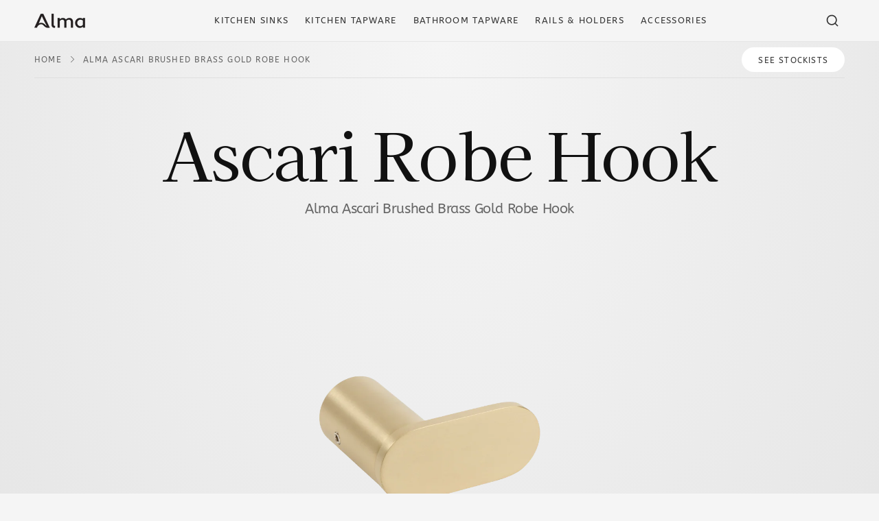

--- FILE ---
content_type: text/html; charset=utf-8
request_url: https://alma.com.au/products/ascari-brushed-brass-gold-robe-hook
body_size: 23345
content:
<!doctype html>
<html class="no-js" lang="en">
  <head>
    <meta charset="utf-8">
    <meta http-equiv="X-UA-Compatible" content="IE=edge">
    <meta name="viewport" content="width=device-width,initial-scale=1">
    <meta name="theme-color" content="">
    <link rel="canonical" href="https://alma.com.au/products/ascari-brushed-brass-gold-robe-hook"><link rel="icon" type="image/png" href="//alma.com.au/cdn/shop/files/favicon.png?crop=center&height=32&v=1691052830&width=32"><link rel="preconnect" href="https://fonts.shopifycdn.com" crossorigin><title>
      Alma Ascari Brushed Brass Gold Robe Hook
 &ndash; Alma Sinks</title>

    

    

<meta property="og:site_name" content="Alma Sinks">
<meta property="og:url" content="https://alma.com.au/products/ascari-brushed-brass-gold-robe-hook">
<meta property="og:title" content="Alma Ascari Brushed Brass Gold Robe Hook">
<meta property="og:type" content="product">
<meta property="og:description" content="Alma Sinks"><meta property="og:image" content="http://alma.com.au/cdn/shop/products/Brushed_Brass_Gold_Robe_Hook_ROBGD001_zoom.png?v=1692058234">
  <meta property="og:image:secure_url" content="https://alma.com.au/cdn/shop/products/Brushed_Brass_Gold_Robe_Hook_ROBGD001_zoom.png?v=1692058234">
  <meta property="og:image:width" content="1000">
  <meta property="og:image:height" content="1000"><meta property="og:price:amount" content="39.00">
  <meta property="og:price:currency" content="AUD"><meta name="twitter:card" content="summary_large_image">
<meta name="twitter:title" content="Alma Ascari Brushed Brass Gold Robe Hook">
<meta name="twitter:description" content="Alma Sinks">

    
    <script src="https://ajax.googleapis.com/ajax/libs/jquery/3.6.4/jquery.min.js"  defer="defer"></script>

    <script src="//alma.com.au/cdn/shop/t/2/assets/constants.js?v=58251544750838685771690253520" defer="defer"></script>
    <script src="//alma.com.au/cdn/shop/t/2/assets/pubsub.js?v=158357773527763999511690253520" defer="defer"></script>
    <script src="//alma.com.au/cdn/shop/t/2/assets/global.js?v=139248116715221171191690253520" defer="defer"></script><script src="//alma.com.au/cdn/shop/t/2/assets/animations.js?v=114255849464433187621690253519" defer="defer"></script><script>window.performance && window.performance.mark && window.performance.mark('shopify.content_for_header.start');</script><meta id="shopify-digital-wallet" name="shopify-digital-wallet" content="/78670070056/digital_wallets/dialog">
<meta name="shopify-checkout-api-token" content="88354b51d6bb90ecf4c96b9664999569">
<meta id="in-context-paypal-metadata" data-shop-id="78670070056" data-venmo-supported="false" data-environment="production" data-locale="en_US" data-paypal-v4="true" data-currency="AUD">
<link rel="alternate" type="application/json+oembed" href="https://alma.com.au/products/ascari-brushed-brass-gold-robe-hook.oembed">
<script async="async" src="/checkouts/internal/preloads.js?locale=en-AU"></script>
<link rel="preconnect" href="https://shop.app" crossorigin="anonymous">
<script async="async" src="https://shop.app/checkouts/internal/preloads.js?locale=en-AU&shop_id=78670070056" crossorigin="anonymous"></script>
<script id="apple-pay-shop-capabilities" type="application/json">{"shopId":78670070056,"countryCode":"AU","currencyCode":"AUD","merchantCapabilities":["supports3DS"],"merchantId":"gid:\/\/shopify\/Shop\/78670070056","merchantName":"Alma Sinks","requiredBillingContactFields":["postalAddress","email","phone"],"requiredShippingContactFields":["postalAddress","email","phone"],"shippingType":"shipping","supportedNetworks":["visa","masterCard","amex","jcb"],"total":{"type":"pending","label":"Alma Sinks","amount":"1.00"},"shopifyPaymentsEnabled":true,"supportsSubscriptions":true}</script>
<script id="shopify-features" type="application/json">{"accessToken":"88354b51d6bb90ecf4c96b9664999569","betas":["rich-media-storefront-analytics"],"domain":"alma.com.au","predictiveSearch":true,"shopId":78670070056,"locale":"en"}</script>
<script>var Shopify = Shopify || {};
Shopify.shop = "bmhardware.myshopify.com";
Shopify.locale = "en";
Shopify.currency = {"active":"AUD","rate":"1.0"};
Shopify.country = "AU";
Shopify.theme = {"name":"Alma 2023","id":155231387944,"schema_name":"Dawn","schema_version":"10.0.0","theme_store_id":null,"role":"main"};
Shopify.theme.handle = "null";
Shopify.theme.style = {"id":null,"handle":null};
Shopify.cdnHost = "alma.com.au/cdn";
Shopify.routes = Shopify.routes || {};
Shopify.routes.root = "/";</script>
<script type="module">!function(o){(o.Shopify=o.Shopify||{}).modules=!0}(window);</script>
<script>!function(o){function n(){var o=[];function n(){o.push(Array.prototype.slice.apply(arguments))}return n.q=o,n}var t=o.Shopify=o.Shopify||{};t.loadFeatures=n(),t.autoloadFeatures=n()}(window);</script>
<script>
  window.ShopifyPay = window.ShopifyPay || {};
  window.ShopifyPay.apiHost = "shop.app\/pay";
  window.ShopifyPay.redirectState = null;
</script>
<script id="shop-js-analytics" type="application/json">{"pageType":"product"}</script>
<script defer="defer" async type="module" src="//alma.com.au/cdn/shopifycloud/shop-js/modules/v2/client.init-shop-cart-sync_BN7fPSNr.en.esm.js"></script>
<script defer="defer" async type="module" src="//alma.com.au/cdn/shopifycloud/shop-js/modules/v2/chunk.common_Cbph3Kss.esm.js"></script>
<script defer="defer" async type="module" src="//alma.com.au/cdn/shopifycloud/shop-js/modules/v2/chunk.modal_DKumMAJ1.esm.js"></script>
<script type="module">
  await import("//alma.com.au/cdn/shopifycloud/shop-js/modules/v2/client.init-shop-cart-sync_BN7fPSNr.en.esm.js");
await import("//alma.com.au/cdn/shopifycloud/shop-js/modules/v2/chunk.common_Cbph3Kss.esm.js");
await import("//alma.com.au/cdn/shopifycloud/shop-js/modules/v2/chunk.modal_DKumMAJ1.esm.js");

  window.Shopify.SignInWithShop?.initShopCartSync?.({"fedCMEnabled":true,"windoidEnabled":true});

</script>
<script>
  window.Shopify = window.Shopify || {};
  if (!window.Shopify.featureAssets) window.Shopify.featureAssets = {};
  window.Shopify.featureAssets['shop-js'] = {"shop-cart-sync":["modules/v2/client.shop-cart-sync_CJVUk8Jm.en.esm.js","modules/v2/chunk.common_Cbph3Kss.esm.js","modules/v2/chunk.modal_DKumMAJ1.esm.js"],"init-fed-cm":["modules/v2/client.init-fed-cm_7Fvt41F4.en.esm.js","modules/v2/chunk.common_Cbph3Kss.esm.js","modules/v2/chunk.modal_DKumMAJ1.esm.js"],"init-shop-email-lookup-coordinator":["modules/v2/client.init-shop-email-lookup-coordinator_Cc088_bR.en.esm.js","modules/v2/chunk.common_Cbph3Kss.esm.js","modules/v2/chunk.modal_DKumMAJ1.esm.js"],"init-windoid":["modules/v2/client.init-windoid_hPopwJRj.en.esm.js","modules/v2/chunk.common_Cbph3Kss.esm.js","modules/v2/chunk.modal_DKumMAJ1.esm.js"],"shop-button":["modules/v2/client.shop-button_B0jaPSNF.en.esm.js","modules/v2/chunk.common_Cbph3Kss.esm.js","modules/v2/chunk.modal_DKumMAJ1.esm.js"],"shop-cash-offers":["modules/v2/client.shop-cash-offers_DPIskqss.en.esm.js","modules/v2/chunk.common_Cbph3Kss.esm.js","modules/v2/chunk.modal_DKumMAJ1.esm.js"],"shop-toast-manager":["modules/v2/client.shop-toast-manager_CK7RT69O.en.esm.js","modules/v2/chunk.common_Cbph3Kss.esm.js","modules/v2/chunk.modal_DKumMAJ1.esm.js"],"init-shop-cart-sync":["modules/v2/client.init-shop-cart-sync_BN7fPSNr.en.esm.js","modules/v2/chunk.common_Cbph3Kss.esm.js","modules/v2/chunk.modal_DKumMAJ1.esm.js"],"init-customer-accounts-sign-up":["modules/v2/client.init-customer-accounts-sign-up_CfPf4CXf.en.esm.js","modules/v2/client.shop-login-button_DeIztwXF.en.esm.js","modules/v2/chunk.common_Cbph3Kss.esm.js","modules/v2/chunk.modal_DKumMAJ1.esm.js"],"pay-button":["modules/v2/client.pay-button_CgIwFSYN.en.esm.js","modules/v2/chunk.common_Cbph3Kss.esm.js","modules/v2/chunk.modal_DKumMAJ1.esm.js"],"init-customer-accounts":["modules/v2/client.init-customer-accounts_DQ3x16JI.en.esm.js","modules/v2/client.shop-login-button_DeIztwXF.en.esm.js","modules/v2/chunk.common_Cbph3Kss.esm.js","modules/v2/chunk.modal_DKumMAJ1.esm.js"],"avatar":["modules/v2/client.avatar_BTnouDA3.en.esm.js"],"init-shop-for-new-customer-accounts":["modules/v2/client.init-shop-for-new-customer-accounts_CsZy_esa.en.esm.js","modules/v2/client.shop-login-button_DeIztwXF.en.esm.js","modules/v2/chunk.common_Cbph3Kss.esm.js","modules/v2/chunk.modal_DKumMAJ1.esm.js"],"shop-follow-button":["modules/v2/client.shop-follow-button_BRMJjgGd.en.esm.js","modules/v2/chunk.common_Cbph3Kss.esm.js","modules/v2/chunk.modal_DKumMAJ1.esm.js"],"checkout-modal":["modules/v2/client.checkout-modal_B9Drz_yf.en.esm.js","modules/v2/chunk.common_Cbph3Kss.esm.js","modules/v2/chunk.modal_DKumMAJ1.esm.js"],"shop-login-button":["modules/v2/client.shop-login-button_DeIztwXF.en.esm.js","modules/v2/chunk.common_Cbph3Kss.esm.js","modules/v2/chunk.modal_DKumMAJ1.esm.js"],"lead-capture":["modules/v2/client.lead-capture_DXYzFM3R.en.esm.js","modules/v2/chunk.common_Cbph3Kss.esm.js","modules/v2/chunk.modal_DKumMAJ1.esm.js"],"shop-login":["modules/v2/client.shop-login_CA5pJqmO.en.esm.js","modules/v2/chunk.common_Cbph3Kss.esm.js","modules/v2/chunk.modal_DKumMAJ1.esm.js"],"payment-terms":["modules/v2/client.payment-terms_BxzfvcZJ.en.esm.js","modules/v2/chunk.common_Cbph3Kss.esm.js","modules/v2/chunk.modal_DKumMAJ1.esm.js"]};
</script>
<script id="__st">var __st={"a":78670070056,"offset":39600,"reqid":"0260fde7-4fbe-48e9-a2c5-932abd799923-1769951777","pageurl":"alma.com.au\/products\/ascari-brushed-brass-gold-robe-hook","u":"2b3240f1302f","p":"product","rtyp":"product","rid":8497054908712};</script>
<script>window.ShopifyPaypalV4VisibilityTracking = true;</script>
<script id="captcha-bootstrap">!function(){'use strict';const t='contact',e='account',n='new_comment',o=[[t,t],['blogs',n],['comments',n],[t,'customer']],c=[[e,'customer_login'],[e,'guest_login'],[e,'recover_customer_password'],[e,'create_customer']],r=t=>t.map((([t,e])=>`form[action*='/${t}']:not([data-nocaptcha='true']) input[name='form_type'][value='${e}']`)).join(','),a=t=>()=>t?[...document.querySelectorAll(t)].map((t=>t.form)):[];function s(){const t=[...o],e=r(t);return a(e)}const i='password',u='form_key',d=['recaptcha-v3-token','g-recaptcha-response','h-captcha-response',i],f=()=>{try{return window.sessionStorage}catch{return}},m='__shopify_v',_=t=>t.elements[u];function p(t,e,n=!1){try{const o=window.sessionStorage,c=JSON.parse(o.getItem(e)),{data:r}=function(t){const{data:e,action:n}=t;return t[m]||n?{data:e,action:n}:{data:t,action:n}}(c);for(const[e,n]of Object.entries(r))t.elements[e]&&(t.elements[e].value=n);n&&o.removeItem(e)}catch(o){console.error('form repopulation failed',{error:o})}}const l='form_type',E='cptcha';function T(t){t.dataset[E]=!0}const w=window,h=w.document,L='Shopify',v='ce_forms',y='captcha';let A=!1;((t,e)=>{const n=(g='f06e6c50-85a8-45c8-87d0-21a2b65856fe',I='https://cdn.shopify.com/shopifycloud/storefront-forms-hcaptcha/ce_storefront_forms_captcha_hcaptcha.v1.5.2.iife.js',D={infoText:'Protected by hCaptcha',privacyText:'Privacy',termsText:'Terms'},(t,e,n)=>{const o=w[L][v],c=o.bindForm;if(c)return c(t,g,e,D).then(n);var r;o.q.push([[t,g,e,D],n]),r=I,A||(h.body.append(Object.assign(h.createElement('script'),{id:'captcha-provider',async:!0,src:r})),A=!0)});var g,I,D;w[L]=w[L]||{},w[L][v]=w[L][v]||{},w[L][v].q=[],w[L][y]=w[L][y]||{},w[L][y].protect=function(t,e){n(t,void 0,e),T(t)},Object.freeze(w[L][y]),function(t,e,n,w,h,L){const[v,y,A,g]=function(t,e,n){const i=e?o:[],u=t?c:[],d=[...i,...u],f=r(d),m=r(i),_=r(d.filter((([t,e])=>n.includes(e))));return[a(f),a(m),a(_),s()]}(w,h,L),I=t=>{const e=t.target;return e instanceof HTMLFormElement?e:e&&e.form},D=t=>v().includes(t);t.addEventListener('submit',(t=>{const e=I(t);if(!e)return;const n=D(e)&&!e.dataset.hcaptchaBound&&!e.dataset.recaptchaBound,o=_(e),c=g().includes(e)&&(!o||!o.value);(n||c)&&t.preventDefault(),c&&!n&&(function(t){try{if(!f())return;!function(t){const e=f();if(!e)return;const n=_(t);if(!n)return;const o=n.value;o&&e.removeItem(o)}(t);const e=Array.from(Array(32),(()=>Math.random().toString(36)[2])).join('');!function(t,e){_(t)||t.append(Object.assign(document.createElement('input'),{type:'hidden',name:u})),t.elements[u].value=e}(t,e),function(t,e){const n=f();if(!n)return;const o=[...t.querySelectorAll(`input[type='${i}']`)].map((({name:t})=>t)),c=[...d,...o],r={};for(const[a,s]of new FormData(t).entries())c.includes(a)||(r[a]=s);n.setItem(e,JSON.stringify({[m]:1,action:t.action,data:r}))}(t,e)}catch(e){console.error('failed to persist form',e)}}(e),e.submit())}));const S=(t,e)=>{t&&!t.dataset[E]&&(n(t,e.some((e=>e===t))),T(t))};for(const o of['focusin','change'])t.addEventListener(o,(t=>{const e=I(t);D(e)&&S(e,y())}));const B=e.get('form_key'),M=e.get(l),P=B&&M;t.addEventListener('DOMContentLoaded',(()=>{const t=y();if(P)for(const e of t)e.elements[l].value===M&&p(e,B);[...new Set([...A(),...v().filter((t=>'true'===t.dataset.shopifyCaptcha))])].forEach((e=>S(e,t)))}))}(h,new URLSearchParams(w.location.search),n,t,e,['guest_login'])})(!0,!0)}();</script>
<script integrity="sha256-4kQ18oKyAcykRKYeNunJcIwy7WH5gtpwJnB7kiuLZ1E=" data-source-attribution="shopify.loadfeatures" defer="defer" src="//alma.com.au/cdn/shopifycloud/storefront/assets/storefront/load_feature-a0a9edcb.js" crossorigin="anonymous"></script>
<script crossorigin="anonymous" defer="defer" src="//alma.com.au/cdn/shopifycloud/storefront/assets/shopify_pay/storefront-65b4c6d7.js?v=20250812"></script>
<script data-source-attribution="shopify.dynamic_checkout.dynamic.init">var Shopify=Shopify||{};Shopify.PaymentButton=Shopify.PaymentButton||{isStorefrontPortableWallets:!0,init:function(){window.Shopify.PaymentButton.init=function(){};var t=document.createElement("script");t.src="https://alma.com.au/cdn/shopifycloud/portable-wallets/latest/portable-wallets.en.js",t.type="module",document.head.appendChild(t)}};
</script>
<script data-source-attribution="shopify.dynamic_checkout.buyer_consent">
  function portableWalletsHideBuyerConsent(e){var t=document.getElementById("shopify-buyer-consent"),n=document.getElementById("shopify-subscription-policy-button");t&&n&&(t.classList.add("hidden"),t.setAttribute("aria-hidden","true"),n.removeEventListener("click",e))}function portableWalletsShowBuyerConsent(e){var t=document.getElementById("shopify-buyer-consent"),n=document.getElementById("shopify-subscription-policy-button");t&&n&&(t.classList.remove("hidden"),t.removeAttribute("aria-hidden"),n.addEventListener("click",e))}window.Shopify?.PaymentButton&&(window.Shopify.PaymentButton.hideBuyerConsent=portableWalletsHideBuyerConsent,window.Shopify.PaymentButton.showBuyerConsent=portableWalletsShowBuyerConsent);
</script>
<script data-source-attribution="shopify.dynamic_checkout.cart.bootstrap">document.addEventListener("DOMContentLoaded",(function(){function t(){return document.querySelector("shopify-accelerated-checkout-cart, shopify-accelerated-checkout")}if(t())Shopify.PaymentButton.init();else{new MutationObserver((function(e,n){t()&&(Shopify.PaymentButton.init(),n.disconnect())})).observe(document.body,{childList:!0,subtree:!0})}}));
</script>
<link id="shopify-accelerated-checkout-styles" rel="stylesheet" media="screen" href="https://alma.com.au/cdn/shopifycloud/portable-wallets/latest/accelerated-checkout-backwards-compat.css" crossorigin="anonymous">
<style id="shopify-accelerated-checkout-cart">
        #shopify-buyer-consent {
  margin-top: 1em;
  display: inline-block;
  width: 100%;
}

#shopify-buyer-consent.hidden {
  display: none;
}

#shopify-subscription-policy-button {
  background: none;
  border: none;
  padding: 0;
  text-decoration: underline;
  font-size: inherit;
  cursor: pointer;
}

#shopify-subscription-policy-button::before {
  box-shadow: none;
}

      </style>
<script id="sections-script" data-sections="header" defer="defer" src="//alma.com.au/cdn/shop/t/2/compiled_assets/scripts.js?v=1111"></script>
<script>window.performance && window.performance.mark && window.performance.mark('shopify.content_for_header.end');</script>


    <style data-shopify>
      @font-face {
  font-family: Assistant;
  font-weight: 400;
  font-style: normal;
  font-display: swap;
  src: url("//alma.com.au/cdn/fonts/assistant/assistant_n4.9120912a469cad1cc292572851508ca49d12e768.woff2") format("woff2"),
       url("//alma.com.au/cdn/fonts/assistant/assistant_n4.6e9875ce64e0fefcd3f4446b7ec9036b3ddd2985.woff") format("woff");
}

      @font-face {
  font-family: Assistant;
  font-weight: 700;
  font-style: normal;
  font-display: swap;
  src: url("//alma.com.au/cdn/fonts/assistant/assistant_n7.bf44452348ec8b8efa3aa3068825305886b1c83c.woff2") format("woff2"),
       url("//alma.com.au/cdn/fonts/assistant/assistant_n7.0c887fee83f6b3bda822f1150b912c72da0f7b64.woff") format("woff");
}

      
      
      @font-face {
  font-family: Assistant;
  font-weight: 400;
  font-style: normal;
  font-display: swap;
  src: url("//alma.com.au/cdn/fonts/assistant/assistant_n4.9120912a469cad1cc292572851508ca49d12e768.woff2") format("woff2"),
       url("//alma.com.au/cdn/fonts/assistant/assistant_n4.6e9875ce64e0fefcd3f4446b7ec9036b3ddd2985.woff") format("woff");
}


      
        :root,
        .color-background-1 {
          --color-background: 245,245,245;
        
          --gradient-background: #f5f5f5;
        
        --color-foreground: 51,51,51;
        --color-shadow: 0,0,0;
        --color-button: 0,0,0;
        --color-button-text: 255,255,255;
        --color-secondary-button: 245,245,245;
        --color-secondary-button-text: 0,0,0;
        --color-link: 0,0,0;
        --color-badge-foreground: 51,51,51;
        --color-badge-background: 245,245,245;
        --color-badge-border: 51,51,51;
        --payment-terms-background-color: rgb(245 245 245);
      }
      
        
        .color-background-2 {
          --color-background: 255,255,255;
        
          --gradient-background: #ffffff;
        
        --color-foreground: 18,18,18;
        --color-shadow: 18,18,18;
        --color-button: 18,18,18;
        --color-button-text: 243,243,243;
        --color-secondary-button: 255,255,255;
        --color-secondary-button-text: 18,18,18;
        --color-link: 18,18,18;
        --color-badge-foreground: 18,18,18;
        --color-badge-background: 255,255,255;
        --color-badge-border: 18,18,18;
        --payment-terms-background-color: rgb(255 255 255);
      }
      
        
        .color-inverse {
          --color-background: 36,40,51;
        
          --gradient-background: #242833;
        
        --color-foreground: 255,255,255;
        --color-shadow: 18,18,18;
        --color-button: 255,255,255;
        --color-button-text: 0,0,0;
        --color-secondary-button: 36,40,51;
        --color-secondary-button-text: 255,255,255;
        --color-link: 255,255,255;
        --color-badge-foreground: 255,255,255;
        --color-badge-background: 36,40,51;
        --color-badge-border: 255,255,255;
        --payment-terms-background-color: rgb(36 40 51);
      }
      
        
        .color-accent-1 {
          --color-background: 18,18,18;
        
          --gradient-background: #121212;
        
        --color-foreground: 255,255,255;
        --color-shadow: 18,18,18;
        --color-button: 255,255,255;
        --color-button-text: 18,18,18;
        --color-secondary-button: 18,18,18;
        --color-secondary-button-text: 255,255,255;
        --color-link: 255,255,255;
        --color-badge-foreground: 255,255,255;
        --color-badge-background: 18,18,18;
        --color-badge-border: 255,255,255;
        --payment-terms-background-color: rgb(18 18 18);
      }
      
        
        .color-accent-2 {
          --color-background: 51,79,180;
        
          --gradient-background: #334fb4;
        
        --color-foreground: 255,255,255;
        --color-shadow: 18,18,18;
        --color-button: 255,255,255;
        --color-button-text: 51,79,180;
        --color-secondary-button: 51,79,180;
        --color-secondary-button-text: 255,255,255;
        --color-link: 255,255,255;
        --color-badge-foreground: 255,255,255;
        --color-badge-background: 51,79,180;
        --color-badge-border: 255,255,255;
        --payment-terms-background-color: rgb(51 79 180);
      }
      

      body, .color-background-1, .color-background-2, .color-inverse, .color-accent-1, .color-accent-2 {
        color: rgba(var(--color-foreground), 0.75);
        background-color: rgb(var(--color-background));
      }

      :root {
        --font-body-family: Assistant, sans-serif;
        --font-body-style: normal;
        --font-body-weight: 400;
        --font-body-weight-bold: 700;

        --font-heading-family: Assistant, sans-serif;
        --font-heading-style: normal;
        --font-heading-weight: 400;

        --font-body-scale: 1.0;
        --font-heading-scale: 1.0;

        --media-padding: px;
        --media-border-opacity: 0.05;
        --media-border-width: 1px;
        --media-radius: 0px;
        --media-shadow-opacity: 0.0;
        --media-shadow-horizontal-offset: 0px;
        --media-shadow-vertical-offset: 4px;
        --media-shadow-blur-radius: 5px;
        --media-shadow-visible: 0;

        --page-width: 150rem;
        --page-width-margin: 0rem;

        --product-card-image-padding: 0.0rem;
        --product-card-corner-radius: 0.0rem;
        --product-card-text-alignment: left;
        --product-card-border-width: 0.0rem;
        --product-card-border-opacity: 0.1;
        --product-card-shadow-opacity: 0.0;
        --product-card-shadow-visible: 0;
        --product-card-shadow-horizontal-offset: 0.0rem;
        --product-card-shadow-vertical-offset: 0.4rem;
        --product-card-shadow-blur-radius: 0.5rem;

        --collection-card-image-padding: 0.0rem;
        --collection-card-corner-radius: 0.0rem;
        --collection-card-text-alignment: left;
        --collection-card-border-width: 0.0rem;
        --collection-card-border-opacity: 0.1;
        --collection-card-shadow-opacity: 0.0;
        --collection-card-shadow-visible: 0;
        --collection-card-shadow-horizontal-offset: 0.0rem;
        --collection-card-shadow-vertical-offset: 0.4rem;
        --collection-card-shadow-blur-radius: 0.5rem;

        --blog-card-image-padding: 0.0rem;
        --blog-card-corner-radius: 0.0rem;
        --blog-card-text-alignment: left;
        --blog-card-border-width: 0.0rem;
        --blog-card-border-opacity: 0.1;
        --blog-card-shadow-opacity: 0.0;
        --blog-card-shadow-visible: 0;
        --blog-card-shadow-horizontal-offset: 0.0rem;
        --blog-card-shadow-vertical-offset: 0.4rem;
        --blog-card-shadow-blur-radius: 0.5rem;

        --badge-corner-radius: 4.0rem;

        --popup-border-width: 1px;
        --popup-border-opacity: 0.1;
        --popup-corner-radius: 0px;
        --popup-shadow-opacity: 0.0;
        --popup-shadow-horizontal-offset: 0px;
        --popup-shadow-vertical-offset: 4px;
        --popup-shadow-blur-radius: 5px;

        --drawer-border-width: 1px;
        --drawer-border-opacity: 0.1;
        --drawer-shadow-opacity: 0.0;
        --drawer-shadow-horizontal-offset: 0px;
        --drawer-shadow-vertical-offset: 4px;
        --drawer-shadow-blur-radius: 5px;

        --spacing-sections-desktop: 0px;
        --spacing-sections-mobile: 0px;

        --grid-desktop-vertical-spacing: 32px;
        --grid-desktop-horizontal-spacing: 32px;
        --grid-mobile-vertical-spacing: 16px;
        --grid-mobile-horizontal-spacing: 16px;

        --text-boxes-border-opacity: 0.1;
        --text-boxes-border-width: 0px;
        --text-boxes-radius: 0px;
        --text-boxes-shadow-opacity: 0.0;
        --text-boxes-shadow-visible: 0;
        --text-boxes-shadow-horizontal-offset: 0px;
        --text-boxes-shadow-vertical-offset: 4px;
        --text-boxes-shadow-blur-radius: 5px;

        --buttons-radius: 0px;
        --buttons-radius-outset: 0px;
        --buttons-border-width: 1px;
        --buttons-border-opacity: 1.0;
        --buttons-shadow-opacity: 0.0;
        --buttons-shadow-visible: 0;
        --buttons-shadow-horizontal-offset: 0px;
        --buttons-shadow-vertical-offset: 4px;
        --buttons-shadow-blur-radius: 5px;
        --buttons-border-offset: 0px;

        --inputs-radius: 0px;
        --inputs-border-width: 1px;
        --inputs-border-opacity: 0.55;
        --inputs-shadow-opacity: 0.0;
        --inputs-shadow-horizontal-offset: 0px;
        --inputs-margin-offset: 0px;
        --inputs-shadow-vertical-offset: 4px;
        --inputs-shadow-blur-radius: 5px;
        --inputs-radius-outset: 0px;

        --variant-pills-radius: 40px;
        --variant-pills-border-width: 1px;
        --variant-pills-border-opacity: 0.55;
        --variant-pills-shadow-opacity: 0.0;
        --variant-pills-shadow-horizontal-offset: 0px;
        --variant-pills-shadow-vertical-offset: 4px;
        --variant-pills-shadow-blur-radius: 5px;
      }

      *,
      *::before,
      *::after {
        box-sizing: inherit;
      }

      html {
        box-sizing: border-box;
        font-size: calc(var(--font-body-scale) * 62.5%);
        height: 100%;
      }

      body {
        display: grid;
        grid-template-rows: auto auto 1fr auto;
        grid-template-columns: 100%;
        min-height: 100%;
        margin: 0;
        font-size: 1.5rem;
        letter-spacing: 0.06rem;
        line-height: calc(1 + 0.8 / var(--font-body-scale));
        font-family: var(--font-body-family);
        font-style: var(--font-body-style);
        font-weight: var(--font-body-weight);
      }

      @media screen and (min-width: 750px) {
        body {
          font-size: 1.6rem;
        }
      }
    </style>

  
    <link href="//alma.com.au/cdn/shop/t/2/assets/base.css?v=117828829876360325261690253519" rel="stylesheet" type="text/css" media="all" />
    <link href="//alma.com.au/cdn/shop/t/2/assets/fonts.css?v=33759467998406727031696391782" rel="stylesheet" type="text/css" media="all" />
    <link href="//alma.com.au/cdn/shop/t/2/assets/custom-style.css?v=175713287432841965001696391893" rel="stylesheet" type="text/css" media="all" />
<link rel="preload" as="font" href="//alma.com.au/cdn/fonts/assistant/assistant_n4.9120912a469cad1cc292572851508ca49d12e768.woff2" type="font/woff2" crossorigin><link rel="preload" as="font" href="//alma.com.au/cdn/fonts/assistant/assistant_n4.9120912a469cad1cc292572851508ca49d12e768.woff2" type="font/woff2" crossorigin><link
        rel="stylesheet"
        href="//alma.com.au/cdn/shop/t/2/assets/component-predictive-search.css?v=118923337488134913561690253520"
        media="print"
        onload="this.media='all'"
      ><script>
      document.documentElement.className = document.documentElement.className.replace('no-js', 'js');
      if (Shopify.designMode) {
        document.documentElement.classList.add('shopify-design-mode');
      }
    </script>
  <link href="https://monorail-edge.shopifysvc.com" rel="dns-prefetch">
<script>(function(){if ("sendBeacon" in navigator && "performance" in window) {try {var session_token_from_headers = performance.getEntriesByType('navigation')[0].serverTiming.find(x => x.name == '_s').description;} catch {var session_token_from_headers = undefined;}var session_cookie_matches = document.cookie.match(/_shopify_s=([^;]*)/);var session_token_from_cookie = session_cookie_matches && session_cookie_matches.length === 2 ? session_cookie_matches[1] : "";var session_token = session_token_from_headers || session_token_from_cookie || "";function handle_abandonment_event(e) {var entries = performance.getEntries().filter(function(entry) {return /monorail-edge.shopifysvc.com/.test(entry.name);});if (!window.abandonment_tracked && entries.length === 0) {window.abandonment_tracked = true;var currentMs = Date.now();var navigation_start = performance.timing.navigationStart;var payload = {shop_id: 78670070056,url: window.location.href,navigation_start,duration: currentMs - navigation_start,session_token,page_type: "product"};window.navigator.sendBeacon("https://monorail-edge.shopifysvc.com/v1/produce", JSON.stringify({schema_id: "online_store_buyer_site_abandonment/1.1",payload: payload,metadata: {event_created_at_ms: currentMs,event_sent_at_ms: currentMs}}));}}window.addEventListener('pagehide', handle_abandonment_event);}}());</script>
<script id="web-pixels-manager-setup">(function e(e,d,r,n,o){if(void 0===o&&(o={}),!Boolean(null===(a=null===(i=window.Shopify)||void 0===i?void 0:i.analytics)||void 0===a?void 0:a.replayQueue)){var i,a;window.Shopify=window.Shopify||{};var t=window.Shopify;t.analytics=t.analytics||{};var s=t.analytics;s.replayQueue=[],s.publish=function(e,d,r){return s.replayQueue.push([e,d,r]),!0};try{self.performance.mark("wpm:start")}catch(e){}var l=function(){var e={modern:/Edge?\/(1{2}[4-9]|1[2-9]\d|[2-9]\d{2}|\d{4,})\.\d+(\.\d+|)|Firefox\/(1{2}[4-9]|1[2-9]\d|[2-9]\d{2}|\d{4,})\.\d+(\.\d+|)|Chrom(ium|e)\/(9{2}|\d{3,})\.\d+(\.\d+|)|(Maci|X1{2}).+ Version\/(15\.\d+|(1[6-9]|[2-9]\d|\d{3,})\.\d+)([,.]\d+|)( \(\w+\)|)( Mobile\/\w+|) Safari\/|Chrome.+OPR\/(9{2}|\d{3,})\.\d+\.\d+|(CPU[ +]OS|iPhone[ +]OS|CPU[ +]iPhone|CPU IPhone OS|CPU iPad OS)[ +]+(15[._]\d+|(1[6-9]|[2-9]\d|\d{3,})[._]\d+)([._]\d+|)|Android:?[ /-](13[3-9]|1[4-9]\d|[2-9]\d{2}|\d{4,})(\.\d+|)(\.\d+|)|Android.+Firefox\/(13[5-9]|1[4-9]\d|[2-9]\d{2}|\d{4,})\.\d+(\.\d+|)|Android.+Chrom(ium|e)\/(13[3-9]|1[4-9]\d|[2-9]\d{2}|\d{4,})\.\d+(\.\d+|)|SamsungBrowser\/([2-9]\d|\d{3,})\.\d+/,legacy:/Edge?\/(1[6-9]|[2-9]\d|\d{3,})\.\d+(\.\d+|)|Firefox\/(5[4-9]|[6-9]\d|\d{3,})\.\d+(\.\d+|)|Chrom(ium|e)\/(5[1-9]|[6-9]\d|\d{3,})\.\d+(\.\d+|)([\d.]+$|.*Safari\/(?![\d.]+ Edge\/[\d.]+$))|(Maci|X1{2}).+ Version\/(10\.\d+|(1[1-9]|[2-9]\d|\d{3,})\.\d+)([,.]\d+|)( \(\w+\)|)( Mobile\/\w+|) Safari\/|Chrome.+OPR\/(3[89]|[4-9]\d|\d{3,})\.\d+\.\d+|(CPU[ +]OS|iPhone[ +]OS|CPU[ +]iPhone|CPU IPhone OS|CPU iPad OS)[ +]+(10[._]\d+|(1[1-9]|[2-9]\d|\d{3,})[._]\d+)([._]\d+|)|Android:?[ /-](13[3-9]|1[4-9]\d|[2-9]\d{2}|\d{4,})(\.\d+|)(\.\d+|)|Mobile Safari.+OPR\/([89]\d|\d{3,})\.\d+\.\d+|Android.+Firefox\/(13[5-9]|1[4-9]\d|[2-9]\d{2}|\d{4,})\.\d+(\.\d+|)|Android.+Chrom(ium|e)\/(13[3-9]|1[4-9]\d|[2-9]\d{2}|\d{4,})\.\d+(\.\d+|)|Android.+(UC? ?Browser|UCWEB|U3)[ /]?(15\.([5-9]|\d{2,})|(1[6-9]|[2-9]\d|\d{3,})\.\d+)\.\d+|SamsungBrowser\/(5\.\d+|([6-9]|\d{2,})\.\d+)|Android.+MQ{2}Browser\/(14(\.(9|\d{2,})|)|(1[5-9]|[2-9]\d|\d{3,})(\.\d+|))(\.\d+|)|K[Aa][Ii]OS\/(3\.\d+|([4-9]|\d{2,})\.\d+)(\.\d+|)/},d=e.modern,r=e.legacy,n=navigator.userAgent;return n.match(d)?"modern":n.match(r)?"legacy":"unknown"}(),u="modern"===l?"modern":"legacy",c=(null!=n?n:{modern:"",legacy:""})[u],f=function(e){return[e.baseUrl,"/wpm","/b",e.hashVersion,"modern"===e.buildTarget?"m":"l",".js"].join("")}({baseUrl:d,hashVersion:r,buildTarget:u}),m=function(e){var d=e.version,r=e.bundleTarget,n=e.surface,o=e.pageUrl,i=e.monorailEndpoint;return{emit:function(e){var a=e.status,t=e.errorMsg,s=(new Date).getTime(),l=JSON.stringify({metadata:{event_sent_at_ms:s},events:[{schema_id:"web_pixels_manager_load/3.1",payload:{version:d,bundle_target:r,page_url:o,status:a,surface:n,error_msg:t},metadata:{event_created_at_ms:s}}]});if(!i)return console&&console.warn&&console.warn("[Web Pixels Manager] No Monorail endpoint provided, skipping logging."),!1;try{return self.navigator.sendBeacon.bind(self.navigator)(i,l)}catch(e){}var u=new XMLHttpRequest;try{return u.open("POST",i,!0),u.setRequestHeader("Content-Type","text/plain"),u.send(l),!0}catch(e){return console&&console.warn&&console.warn("[Web Pixels Manager] Got an unhandled error while logging to Monorail."),!1}}}}({version:r,bundleTarget:l,surface:e.surface,pageUrl:self.location.href,monorailEndpoint:e.monorailEndpoint});try{o.browserTarget=l,function(e){var d=e.src,r=e.async,n=void 0===r||r,o=e.onload,i=e.onerror,a=e.sri,t=e.scriptDataAttributes,s=void 0===t?{}:t,l=document.createElement("script"),u=document.querySelector("head"),c=document.querySelector("body");if(l.async=n,l.src=d,a&&(l.integrity=a,l.crossOrigin="anonymous"),s)for(var f in s)if(Object.prototype.hasOwnProperty.call(s,f))try{l.dataset[f]=s[f]}catch(e){}if(o&&l.addEventListener("load",o),i&&l.addEventListener("error",i),u)u.appendChild(l);else{if(!c)throw new Error("Did not find a head or body element to append the script");c.appendChild(l)}}({src:f,async:!0,onload:function(){if(!function(){var e,d;return Boolean(null===(d=null===(e=window.Shopify)||void 0===e?void 0:e.analytics)||void 0===d?void 0:d.initialized)}()){var d=window.webPixelsManager.init(e)||void 0;if(d){var r=window.Shopify.analytics;r.replayQueue.forEach((function(e){var r=e[0],n=e[1],o=e[2];d.publishCustomEvent(r,n,o)})),r.replayQueue=[],r.publish=d.publishCustomEvent,r.visitor=d.visitor,r.initialized=!0}}},onerror:function(){return m.emit({status:"failed",errorMsg:"".concat(f," has failed to load")})},sri:function(e){var d=/^sha384-[A-Za-z0-9+/=]+$/;return"string"==typeof e&&d.test(e)}(c)?c:"",scriptDataAttributes:o}),m.emit({status:"loading"})}catch(e){m.emit({status:"failed",errorMsg:(null==e?void 0:e.message)||"Unknown error"})}}})({shopId: 78670070056,storefrontBaseUrl: "https://alma.com.au",extensionsBaseUrl: "https://extensions.shopifycdn.com/cdn/shopifycloud/web-pixels-manager",monorailEndpoint: "https://monorail-edge.shopifysvc.com/unstable/produce_batch",surface: "storefront-renderer",enabledBetaFlags: ["2dca8a86"],webPixelsConfigList: [{"id":"706183464","configuration":"{\"config\":\"{\\\"pixel_id\\\":\\\"G-W99WLVPQ3B\\\",\\\"gtag_events\\\":[{\\\"type\\\":\\\"purchase\\\",\\\"action_label\\\":\\\"G-W99WLVPQ3B\\\"},{\\\"type\\\":\\\"page_view\\\",\\\"action_label\\\":\\\"G-W99WLVPQ3B\\\"},{\\\"type\\\":\\\"view_item\\\",\\\"action_label\\\":\\\"G-W99WLVPQ3B\\\"},{\\\"type\\\":\\\"search\\\",\\\"action_label\\\":\\\"G-W99WLVPQ3B\\\"},{\\\"type\\\":\\\"add_to_cart\\\",\\\"action_label\\\":\\\"G-W99WLVPQ3B\\\"},{\\\"type\\\":\\\"begin_checkout\\\",\\\"action_label\\\":\\\"G-W99WLVPQ3B\\\"},{\\\"type\\\":\\\"add_payment_info\\\",\\\"action_label\\\":\\\"G-W99WLVPQ3B\\\"}],\\\"enable_monitoring_mode\\\":false}\"}","eventPayloadVersion":"v1","runtimeContext":"OPEN","scriptVersion":"b2a88bafab3e21179ed38636efcd8a93","type":"APP","apiClientId":1780363,"privacyPurposes":[],"dataSharingAdjustments":{"protectedCustomerApprovalScopes":["read_customer_address","read_customer_email","read_customer_name","read_customer_personal_data","read_customer_phone"]}},{"id":"shopify-app-pixel","configuration":"{}","eventPayloadVersion":"v1","runtimeContext":"STRICT","scriptVersion":"0450","apiClientId":"shopify-pixel","type":"APP","privacyPurposes":["ANALYTICS","MARKETING"]},{"id":"shopify-custom-pixel","eventPayloadVersion":"v1","runtimeContext":"LAX","scriptVersion":"0450","apiClientId":"shopify-pixel","type":"CUSTOM","privacyPurposes":["ANALYTICS","MARKETING"]}],isMerchantRequest: false,initData: {"shop":{"name":"Alma Sinks","paymentSettings":{"currencyCode":"AUD"},"myshopifyDomain":"bmhardware.myshopify.com","countryCode":"AU","storefrontUrl":"https:\/\/alma.com.au"},"customer":null,"cart":null,"checkout":null,"productVariants":[{"price":{"amount":39.0,"currencyCode":"AUD"},"product":{"title":"Alma Ascari Brushed Brass Gold Robe Hook","vendor":"Alma","id":"8497054908712","untranslatedTitle":"Alma Ascari Brushed Brass Gold Robe Hook","url":"\/products\/ascari-brushed-brass-gold-robe-hook","type":"Home \u0026 Garden \u003e Bathroom Accessories \u003e Robe Hooks"},"id":"46185306030376","image":{"src":"\/\/alma.com.au\/cdn\/shop\/products\/Brushed_Brass_Gold_Robe_Hook_ROBGD001_zoom.png?v=1692058234"},"sku":"ROBGD001","title":"Brushed Brass Gold","untranslatedTitle":"Brushed Brass Gold"}],"purchasingCompany":null},},"https://alma.com.au/cdn","1d2a099fw23dfb22ep557258f5m7a2edbae",{"modern":"","legacy":""},{"shopId":"78670070056","storefrontBaseUrl":"https:\/\/alma.com.au","extensionBaseUrl":"https:\/\/extensions.shopifycdn.com\/cdn\/shopifycloud\/web-pixels-manager","surface":"storefront-renderer","enabledBetaFlags":"[\"2dca8a86\"]","isMerchantRequest":"false","hashVersion":"1d2a099fw23dfb22ep557258f5m7a2edbae","publish":"custom","events":"[[\"page_viewed\",{}],[\"product_viewed\",{\"productVariant\":{\"price\":{\"amount\":39.0,\"currencyCode\":\"AUD\"},\"product\":{\"title\":\"Alma Ascari Brushed Brass Gold Robe Hook\",\"vendor\":\"Alma\",\"id\":\"8497054908712\",\"untranslatedTitle\":\"Alma Ascari Brushed Brass Gold Robe Hook\",\"url\":\"\/products\/ascari-brushed-brass-gold-robe-hook\",\"type\":\"Home \u0026 Garden \u003e Bathroom Accessories \u003e Robe Hooks\"},\"id\":\"46185306030376\",\"image\":{\"src\":\"\/\/alma.com.au\/cdn\/shop\/products\/Brushed_Brass_Gold_Robe_Hook_ROBGD001_zoom.png?v=1692058234\"},\"sku\":\"ROBGD001\",\"title\":\"Brushed Brass Gold\",\"untranslatedTitle\":\"Brushed Brass Gold\"}}]]"});</script><script>
  window.ShopifyAnalytics = window.ShopifyAnalytics || {};
  window.ShopifyAnalytics.meta = window.ShopifyAnalytics.meta || {};
  window.ShopifyAnalytics.meta.currency = 'AUD';
  var meta = {"product":{"id":8497054908712,"gid":"gid:\/\/shopify\/Product\/8497054908712","vendor":"Alma","type":"Home \u0026 Garden \u003e Bathroom Accessories \u003e Robe Hooks","handle":"ascari-brushed-brass-gold-robe-hook","variants":[{"id":46185306030376,"price":3900,"name":"Alma Ascari Brushed Brass Gold Robe Hook - Brushed Brass Gold","public_title":"Brushed Brass Gold","sku":"ROBGD001"}],"remote":false},"page":{"pageType":"product","resourceType":"product","resourceId":8497054908712,"requestId":"0260fde7-4fbe-48e9-a2c5-932abd799923-1769951777"}};
  for (var attr in meta) {
    window.ShopifyAnalytics.meta[attr] = meta[attr];
  }
</script>
<script class="analytics">
  (function () {
    var customDocumentWrite = function(content) {
      var jquery = null;

      if (window.jQuery) {
        jquery = window.jQuery;
      } else if (window.Checkout && window.Checkout.$) {
        jquery = window.Checkout.$;
      }

      if (jquery) {
        jquery('body').append(content);
      }
    };

    var hasLoggedConversion = function(token) {
      if (token) {
        return document.cookie.indexOf('loggedConversion=' + token) !== -1;
      }
      return false;
    }

    var setCookieIfConversion = function(token) {
      if (token) {
        var twoMonthsFromNow = new Date(Date.now());
        twoMonthsFromNow.setMonth(twoMonthsFromNow.getMonth() + 2);

        document.cookie = 'loggedConversion=' + token + '; expires=' + twoMonthsFromNow;
      }
    }

    var trekkie = window.ShopifyAnalytics.lib = window.trekkie = window.trekkie || [];
    if (trekkie.integrations) {
      return;
    }
    trekkie.methods = [
      'identify',
      'page',
      'ready',
      'track',
      'trackForm',
      'trackLink'
    ];
    trekkie.factory = function(method) {
      return function() {
        var args = Array.prototype.slice.call(arguments);
        args.unshift(method);
        trekkie.push(args);
        return trekkie;
      };
    };
    for (var i = 0; i < trekkie.methods.length; i++) {
      var key = trekkie.methods[i];
      trekkie[key] = trekkie.factory(key);
    }
    trekkie.load = function(config) {
      trekkie.config = config || {};
      trekkie.config.initialDocumentCookie = document.cookie;
      var first = document.getElementsByTagName('script')[0];
      var script = document.createElement('script');
      script.type = 'text/javascript';
      script.onerror = function(e) {
        var scriptFallback = document.createElement('script');
        scriptFallback.type = 'text/javascript';
        scriptFallback.onerror = function(error) {
                var Monorail = {
      produce: function produce(monorailDomain, schemaId, payload) {
        var currentMs = new Date().getTime();
        var event = {
          schema_id: schemaId,
          payload: payload,
          metadata: {
            event_created_at_ms: currentMs,
            event_sent_at_ms: currentMs
          }
        };
        return Monorail.sendRequest("https://" + monorailDomain + "/v1/produce", JSON.stringify(event));
      },
      sendRequest: function sendRequest(endpointUrl, payload) {
        // Try the sendBeacon API
        if (window && window.navigator && typeof window.navigator.sendBeacon === 'function' && typeof window.Blob === 'function' && !Monorail.isIos12()) {
          var blobData = new window.Blob([payload], {
            type: 'text/plain'
          });

          if (window.navigator.sendBeacon(endpointUrl, blobData)) {
            return true;
          } // sendBeacon was not successful

        } // XHR beacon

        var xhr = new XMLHttpRequest();

        try {
          xhr.open('POST', endpointUrl);
          xhr.setRequestHeader('Content-Type', 'text/plain');
          xhr.send(payload);
        } catch (e) {
          console.log(e);
        }

        return false;
      },
      isIos12: function isIos12() {
        return window.navigator.userAgent.lastIndexOf('iPhone; CPU iPhone OS 12_') !== -1 || window.navigator.userAgent.lastIndexOf('iPad; CPU OS 12_') !== -1;
      }
    };
    Monorail.produce('monorail-edge.shopifysvc.com',
      'trekkie_storefront_load_errors/1.1',
      {shop_id: 78670070056,
      theme_id: 155231387944,
      app_name: "storefront",
      context_url: window.location.href,
      source_url: "//alma.com.au/cdn/s/trekkie.storefront.c59ea00e0474b293ae6629561379568a2d7c4bba.min.js"});

        };
        scriptFallback.async = true;
        scriptFallback.src = '//alma.com.au/cdn/s/trekkie.storefront.c59ea00e0474b293ae6629561379568a2d7c4bba.min.js';
        first.parentNode.insertBefore(scriptFallback, first);
      };
      script.async = true;
      script.src = '//alma.com.au/cdn/s/trekkie.storefront.c59ea00e0474b293ae6629561379568a2d7c4bba.min.js';
      first.parentNode.insertBefore(script, first);
    };
    trekkie.load(
      {"Trekkie":{"appName":"storefront","development":false,"defaultAttributes":{"shopId":78670070056,"isMerchantRequest":null,"themeId":155231387944,"themeCityHash":"4152875183172054836","contentLanguage":"en","currency":"AUD"},"isServerSideCookieWritingEnabled":true,"monorailRegion":"shop_domain","enabledBetaFlags":["65f19447","b5387b81"]},"Session Attribution":{},"S2S":{"facebookCapiEnabled":false,"source":"trekkie-storefront-renderer","apiClientId":580111}}
    );

    var loaded = false;
    trekkie.ready(function() {
      if (loaded) return;
      loaded = true;

      window.ShopifyAnalytics.lib = window.trekkie;

      var originalDocumentWrite = document.write;
      document.write = customDocumentWrite;
      try { window.ShopifyAnalytics.merchantGoogleAnalytics.call(this); } catch(error) {};
      document.write = originalDocumentWrite;

      window.ShopifyAnalytics.lib.page(null,{"pageType":"product","resourceType":"product","resourceId":8497054908712,"requestId":"0260fde7-4fbe-48e9-a2c5-932abd799923-1769951777","shopifyEmitted":true});

      var match = window.location.pathname.match(/checkouts\/(.+)\/(thank_you|post_purchase)/)
      var token = match? match[1]: undefined;
      if (!hasLoggedConversion(token)) {
        setCookieIfConversion(token);
        window.ShopifyAnalytics.lib.track("Viewed Product",{"currency":"AUD","variantId":46185306030376,"productId":8497054908712,"productGid":"gid:\/\/shopify\/Product\/8497054908712","name":"Alma Ascari Brushed Brass Gold Robe Hook - Brushed Brass Gold","price":"39.00","sku":"ROBGD001","brand":"Alma","variant":"Brushed Brass Gold","category":"Home \u0026 Garden \u003e Bathroom Accessories \u003e Robe Hooks","nonInteraction":true,"remote":false},undefined,undefined,{"shopifyEmitted":true});
      window.ShopifyAnalytics.lib.track("monorail:\/\/trekkie_storefront_viewed_product\/1.1",{"currency":"AUD","variantId":46185306030376,"productId":8497054908712,"productGid":"gid:\/\/shopify\/Product\/8497054908712","name":"Alma Ascari Brushed Brass Gold Robe Hook - Brushed Brass Gold","price":"39.00","sku":"ROBGD001","brand":"Alma","variant":"Brushed Brass Gold","category":"Home \u0026 Garden \u003e Bathroom Accessories \u003e Robe Hooks","nonInteraction":true,"remote":false,"referer":"https:\/\/alma.com.au\/products\/ascari-brushed-brass-gold-robe-hook"});
      }
    });


        var eventsListenerScript = document.createElement('script');
        eventsListenerScript.async = true;
        eventsListenerScript.src = "//alma.com.au/cdn/shopifycloud/storefront/assets/shop_events_listener-3da45d37.js";
        document.getElementsByTagName('head')[0].appendChild(eventsListenerScript);

})();</script>
<script
  defer
  src="https://alma.com.au/cdn/shopifycloud/perf-kit/shopify-perf-kit-3.1.0.min.js"
  data-application="storefront-renderer"
  data-shop-id="78670070056"
  data-render-region="gcp-us-central1"
  data-page-type="product"
  data-theme-instance-id="155231387944"
  data-theme-name="Dawn"
  data-theme-version="10.0.0"
  data-monorail-region="shop_domain"
  data-resource-timing-sampling-rate="10"
  data-shs="true"
  data-shs-beacon="true"
  data-shs-export-with-fetch="true"
  data-shs-logs-sample-rate="1"
  data-shs-beacon-endpoint="https://alma.com.au/api/collect"
></script>
</head>
  
  <body class="template-product gradient">
    <a class="skip-to-content-link button visually-hidden" href="#MainContent">
      Skip to content
    </a><!-- BEGIN sections: header-group -->
<div id="shopify-section-sections--20086007365928__header" class="shopify-section shopify-section-group-header-group section-header"><link rel="stylesheet" href="//alma.com.au/cdn/shop/t/2/assets/component-list-menu.css?v=151968516119678728991690253519" media="print" onload="this.media='all'">
<link rel="stylesheet" href="//alma.com.au/cdn/shop/t/2/assets/component-search.css?v=130382253973794904871690253520" media="print" onload="this.media='all'">
<link rel="stylesheet" href="//alma.com.au/cdn/shop/t/2/assets/component-menu-drawer.css?v=160161990486659892291690253519" media="print" onload="this.media='all'">
<link rel="stylesheet" href="//alma.com.au/cdn/shop/t/2/assets/component-cart-notification.css?v=54116361853792938221690253519" media="print" onload="this.media='all'">
<link rel="stylesheet" href="//alma.com.au/cdn/shop/t/2/assets/component-cart-items.css?v=4628327769354762111690253519" media="print" onload="this.media='all'"><link rel="stylesheet" href="//alma.com.au/cdn/shop/t/2/assets/component-price.css?v=65402837579211014041690253520" media="print" onload="this.media='all'">
  <link rel="stylesheet" href="//alma.com.au/cdn/shop/t/2/assets/component-loading-overlay.css?v=43236910203777044501690253519" media="print" onload="this.media='all'"><noscript><link href="//alma.com.au/cdn/shop/t/2/assets/component-list-menu.css?v=151968516119678728991690253519" rel="stylesheet" type="text/css" media="all" /></noscript>
<noscript><link href="//alma.com.au/cdn/shop/t/2/assets/component-search.css?v=130382253973794904871690253520" rel="stylesheet" type="text/css" media="all" /></noscript>
<noscript><link href="//alma.com.au/cdn/shop/t/2/assets/component-menu-drawer.css?v=160161990486659892291690253519" rel="stylesheet" type="text/css" media="all" /></noscript>
<noscript><link href="//alma.com.au/cdn/shop/t/2/assets/component-cart-notification.css?v=54116361853792938221690253519" rel="stylesheet" type="text/css" media="all" /></noscript>
<noscript><link href="//alma.com.au/cdn/shop/t/2/assets/component-cart-items.css?v=4628327769354762111690253519" rel="stylesheet" type="text/css" media="all" /></noscript>

<style>
  header-drawer {
    justify-self: start;
    margin-left: -1.2rem;
  }@media screen and (min-width: 990px) {
      header-drawer {
        display: none;
      }
    }.menu-drawer-container {
    display: flex;
  }

  .list-menu {
    list-style: none;
    padding: 0;
    margin: 0;
  }

  .list-menu--inline {
    display: inline-flex;
    flex-wrap: wrap;
  }

  summary.list-menu__item {
    padding-right: 2.7rem;
  }

  .list-menu__item {
    display: flex;
    align-items: center;
    line-height: calc(1 + 0.3 / var(--font-body-scale));
  }

  .list-menu__item--link {
    text-decoration: none;
    padding-bottom: 1rem;
    padding-top: 1rem;
    line-height: calc(1 + 0.8 / var(--font-body-scale));
  }

  @media screen and (min-width: 750px) {
    .list-menu__item--link {
      padding-bottom: 0.5rem;
      padding-top: 0.5rem;
    }
  }
</style><style data-shopify>.header {
    padding-top: 4px;
    padding-bottom: 4px;
  }

  .section-header {
    position: sticky; /* This is for fixing a Safari z-index issue. PR #2147 */
    margin-bottom: 0px;
  }

  @media screen and (min-width: 750px) {
    .section-header {
      margin-bottom: 0px;
    }
  }

  @media screen and (min-width: 990px) {
    .header {
      padding-top: 8px;
      padding-bottom: 8px;
    }
  }</style><script src="//alma.com.au/cdn/shop/t/2/assets/details-disclosure.js?v=13653116266235556501690253520" defer="defer"></script>
<script src="//alma.com.au/cdn/shop/t/2/assets/details-modal.js?v=25581673532751508451690253520" defer="defer"></script>
<script src="//alma.com.au/cdn/shop/t/2/assets/cart-notification.js?v=133508293167896966491690253519" defer="defer"></script>
<script src="//alma.com.au/cdn/shop/t/2/assets/search-form.js?v=133129549252120666541690253521" defer="defer"></script><svg xmlns="http://www.w3.org/2000/svg" class="hidden">
  <symbol id="icon-search" viewbox="0 0 18 19" fill="none">
    <path fill-rule="evenodd" clip-rule="evenodd" d="M11.03 11.68A5.784 5.784 0 112.85 3.5a5.784 5.784 0 018.18 8.18zm.26 1.12a6.78 6.78 0 11.72-.7l5.4 5.4a.5.5 0 11-.71.7l-5.41-5.4z" fill="currentColor"/>
  </symbol>

  <symbol id="icon-reset" class="icon icon-close"  fill="none" viewBox="0 0 18 18" stroke="currentColor">
    <circle r="8.5" cy="9" cx="9" stroke-opacity="0.2"/>
    <path d="M6.82972 6.82915L1.17193 1.17097" stroke-linecap="round" stroke-linejoin="round" transform="translate(5 5)"/>
    <path d="M1.22896 6.88502L6.77288 1.11523" stroke-linecap="round" stroke-linejoin="round" transform="translate(5 5)"/>
  </symbol>

  <symbol id="icon-close" class="icon icon-close" fill="none" viewBox="0 0 18 17">
    <path d="M.865 15.978a.5.5 0 00.707.707l7.433-7.431 7.579 7.282a.501.501 0 00.846-.37.5.5 0 00-.153-.351L9.712 8.546l7.417-7.416a.5.5 0 10-.707-.708L8.991 7.853 1.413.573a.5.5 0 10-.693.72l7.563 7.268-7.418 7.417z" fill="currentColor">
  </symbol>
</svg><sticky-header data-sticky-type="on-scroll-up" class="header-wrapper color-background-1 gradient header-wrapper--border-bottom"><header class="header header--middle-left header--mobile-center page-width header--has-menu header--has-social header--has-account">

<header-drawer data-breakpoint="tablet">
  <details id="Details-menu-drawer-container" class="menu-drawer-container">
    <summary
      class="header__icon header__icon--menu header__icon--summary link focus-inset"
      aria-label="Menu"
    >
      <span>
        <svg
  xmlns="http://www.w3.org/2000/svg"
  aria-hidden="true"
  focusable="false"
  class="icon icon-hamburger"
  fill="none"
  viewBox="0 0 18 16"
>
  <path d="M1 .5a.5.5 0 100 1h15.71a.5.5 0 000-1H1zM.5 8a.5.5 0 01.5-.5h15.71a.5.5 0 010 1H1A.5.5 0 01.5 8zm0 7a.5.5 0 01.5-.5h15.71a.5.5 0 010 1H1a.5.5 0 01-.5-.5z" fill="currentColor">
</svg>

        <svg
  xmlns="http://www.w3.org/2000/svg"
  aria-hidden="true"
  focusable="false"
  class="icon icon-close"
  fill="none"
  viewBox="0 0 18 17"
>
  <path d="M.865 15.978a.5.5 0 00.707.707l7.433-7.431 7.579 7.282a.501.501 0 00.846-.37.5.5 0 00-.153-.351L9.712 8.546l7.417-7.416a.5.5 0 10-.707-.708L8.991 7.853 1.413.573a.5.5 0 10-.693.72l7.563 7.268-7.418 7.417z" fill="currentColor">
</svg>

      </span>
    </summary>
    <div id="menu-drawer" class="gradient menu-drawer motion-reduce">
      <div class="menu-drawer__inner-container">
        <div class="menu-drawer__navigation-container">
          <nav class="menu-drawer__navigation">
            <ul class="menu-drawer__menu has-submenu list-menu" role="list"><li><a
                      id="HeaderDrawer-kitchen-sinks"
                      href="/collections/kitchen-sinks"
                      class="menu-drawer__menu-item list-menu__item link link--text focus-inset"
                      
                    >
                      Kitchen Sinks
                    </a></li><li><a
                      id="HeaderDrawer-kitchen-tapware"
                      href="/collections/kitchen-mixers"
                      class="menu-drawer__menu-item list-menu__item link link--text focus-inset"
                      
                    >
                      Kitchen Tapware
                    </a></li><li><a
                      id="HeaderDrawer-bathroom-tapware"
                      href="/collections/bathroom-tapware"
                      class="menu-drawer__menu-item list-menu__item link link--text focus-inset"
                      
                    >
                      Bathroom Tapware
                    </a></li><li><a
                      id="HeaderDrawer-rails-holders"
                      href="/collections/rails-holders"
                      class="menu-drawer__menu-item list-menu__item link link--text focus-inset"
                      
                    >
                      Rails &amp; Holders
                    </a></li><li><a
                      id="HeaderDrawer-accessories"
                      href="/collections/accessories"
                      class="menu-drawer__menu-item list-menu__item link link--text focus-inset"
                      
                    >
                      Accessories
                    </a></li></ul>
          </nav>
          <div class="menu-drawer__utility-links"><a
                href="https://alma.com.au/customer_authentication/redirect?locale=en&region_country=AU"
                class="menu-drawer__account link focus-inset h5 medium-hide large-up-hide"
              >
                <svg
  xmlns="http://www.w3.org/2000/svg"
  aria-hidden="true"
  focusable="false"
  class="icon icon-account"
  fill="none"
  viewBox="0 0 18 19"
>
  <path fill-rule="evenodd" clip-rule="evenodd" d="M6 4.5a3 3 0 116 0 3 3 0 01-6 0zm3-4a4 4 0 100 8 4 4 0 000-8zm5.58 12.15c1.12.82 1.83 2.24 1.91 4.85H1.51c.08-2.6.79-4.03 1.9-4.85C4.66 11.75 6.5 11.5 9 11.5s4.35.26 5.58 1.15zM9 10.5c-2.5 0-4.65.24-6.17 1.35C1.27 12.98.5 14.93.5 18v.5h17V18c0-3.07-.77-5.02-2.33-6.15-1.52-1.1-3.67-1.35-6.17-1.35z" fill="currentColor">
</svg>

Log in</a><ul class="list list-social list-unstyled" role="list"><li class="list-social__item">
                  <a href="https://www.facebook.com/interiors.alma" class="list-social__link link"><svg aria-hidden="true" focusable="false" class="icon icon-facebook" viewBox="0 0 18 18">
  <path fill="currentColor" d="M16.42.61c.27 0 .5.1.69.28.19.2.28.42.28.7v15.44c0 .27-.1.5-.28.69a.94.94 0 01-.7.28h-4.39v-6.7h2.25l.31-2.65h-2.56v-1.7c0-.4.1-.72.28-.93.18-.2.5-.32 1-.32h1.37V3.35c-.6-.06-1.27-.1-2.01-.1-1.01 0-1.83.3-2.45.9-.62.6-.93 1.44-.93 2.53v1.97H7.04v2.65h2.24V18H.98c-.28 0-.5-.1-.7-.28a.94.94 0 01-.28-.7V1.59c0-.27.1-.5.28-.69a.94.94 0 01.7-.28h15.44z">
</svg>
<span class="visually-hidden">Facebook</span>
                  </a>
                </li><li class="list-social__item">
                  <a href="https://www.instagram.com/designsby.alma/" class="list-social__link link"><svg aria-hidden="true" focusable="false" class="icon icon-instagram" viewBox="0 0 18 18">
  <path fill="currentColor" d="M8.77 1.58c2.34 0 2.62.01 3.54.05.86.04 1.32.18 1.63.3.41.17.7.35 1.01.66.3.3.5.6.65 1 .12.32.27.78.3 1.64.05.92.06 1.2.06 3.54s-.01 2.62-.05 3.54a4.79 4.79 0 01-.3 1.63c-.17.41-.35.7-.66 1.01-.3.3-.6.5-1.01.66-.31.12-.77.26-1.63.3-.92.04-1.2.05-3.54.05s-2.62 0-3.55-.05a4.79 4.79 0 01-1.62-.3c-.42-.16-.7-.35-1.01-.66-.31-.3-.5-.6-.66-1a4.87 4.87 0 01-.3-1.64c-.04-.92-.05-1.2-.05-3.54s0-2.62.05-3.54c.04-.86.18-1.32.3-1.63.16-.41.35-.7.66-1.01.3-.3.6-.5 1-.65.32-.12.78-.27 1.63-.3.93-.05 1.2-.06 3.55-.06zm0-1.58C6.39 0 6.09.01 5.15.05c-.93.04-1.57.2-2.13.4-.57.23-1.06.54-1.55 1.02C1 1.96.7 2.45.46 3.02c-.22.56-.37 1.2-.4 2.13C0 6.1 0 6.4 0 8.77s.01 2.68.05 3.61c.04.94.2 1.57.4 2.13.23.58.54 1.07 1.02 1.56.49.48.98.78 1.55 1.01.56.22 1.2.37 2.13.4.94.05 1.24.06 3.62.06 2.39 0 2.68-.01 3.62-.05.93-.04 1.57-.2 2.13-.41a4.27 4.27 0 001.55-1.01c.49-.49.79-.98 1.01-1.56.22-.55.37-1.19.41-2.13.04-.93.05-1.23.05-3.61 0-2.39 0-2.68-.05-3.62a6.47 6.47 0 00-.4-2.13 4.27 4.27 0 00-1.02-1.55A4.35 4.35 0 0014.52.46a6.43 6.43 0 00-2.13-.41A69 69 0 008.77 0z"/>
  <path fill="currentColor" d="M8.8 4a4.5 4.5 0 100 9 4.5 4.5 0 000-9zm0 7.43a2.92 2.92 0 110-5.85 2.92 2.92 0 010 5.85zM13.43 5a1.05 1.05 0 100-2.1 1.05 1.05 0 000 2.1z">
</svg>
<span class="visually-hidden">Instagram</span>
                  </a>
                </li></ul>
          </div>
        </div>
      </div>
    </div>
  </details>
</header-drawer>
<a href="/" class="header__heading-link link link--text focus-inset"><div class="header__heading-logo-wrapper">
                
                <img src="//alma.com.au/cdn/shop/files/logo.png?v=1690271682&amp;width=600" alt="Alma Sinks" srcset="//alma.com.au/cdn/shop/files/logo.png?v=1690271682&amp;width=90 90w, //alma.com.au/cdn/shop/files/logo.png?v=1690271682&amp;width=135 135w, //alma.com.au/cdn/shop/files/logo.png?v=1690271682&amp;width=180 180w" width="90" height="27.306501547987615" loading="eager" class="header__heading-logo motion-reduce" sizes="(max-width: 180px) 50vw, 90px">
              </div></a>

<nav class="header__inline-menu">
  <ul class="list-menu list-menu--inline" role="list"><li><a
            id="HeaderMenu-kitchen-sinks"
            href="/collections/kitchen-sinks"
            class="header__menu-item list-menu__item link link--text focus-inset"
            
          >
            <span
            >Kitchen Sinks</span>
          </a></li><li><a
            id="HeaderMenu-kitchen-tapware"
            href="/collections/kitchen-mixers"
            class="header__menu-item list-menu__item link link--text focus-inset"
            
          >
            <span
            >Kitchen Tapware</span>
          </a></li><li><a
            id="HeaderMenu-bathroom-tapware"
            href="/collections/bathroom-tapware"
            class="header__menu-item list-menu__item link link--text focus-inset"
            
          >
            <span
            >Bathroom Tapware</span>
          </a></li><li><a
            id="HeaderMenu-rails-holders"
            href="/collections/rails-holders"
            class="header__menu-item list-menu__item link link--text focus-inset"
            
          >
            <span
            >Rails &amp; Holders</span>
          </a></li><li><a
            id="HeaderMenu-accessories"
            href="/collections/accessories"
            class="header__menu-item list-menu__item link link--text focus-inset"
            
          >
            <span
            >Accessories</span>
          </a></li></ul>
</nav>

<div class="header__icons">
      <div class="desktop-localization-wrapper">
</div>
      

<details-modal class="header__search">
  <details>
    <summary class="header__icon header__icon--search header__icon--summary link focus-inset modal__toggle" aria-haspopup="dialog" aria-label="Search">
      <span>
<!--         <svg class="modal__toggle-open icon icon-search" aria-hidden="true" focusable="false">
          <use href="#icon-search">
        </svg> -->
        <svg class="modal__toggle-open icon icon-search" aria-hidden="true" focusable="false">
          <path d="M15.0501 13.8475L18.6193 17.4158L17.4401 18.595L13.8718 15.0258C12.544 16.0901 10.8926 16.669 9.19092 16.6666C5.05092 16.6666 1.69092 13.3066 1.69092 9.16663C1.69092 5.02663 5.05092 1.66663 9.19092 1.66663C13.3309 1.66663 16.6909 5.02663 16.6909 9.16663C16.6933 10.8683 16.1144 12.5197 15.0501 13.8475ZM13.3784 13.2291C14.436 12.1415 15.0266 10.6837 15.0243 9.16663C15.0243 5.94329 12.4134 3.33329 9.19092 3.33329C5.96758 3.33329 3.35758 5.94329 3.35758 9.16663C3.35758 12.3891 5.96758 15 9.19092 15C10.7079 15.0023 12.1658 14.4117 13.2534 13.3541L13.3784 13.2291Z" fill="currentColor"/>
        </svg>
        <svg class="modal__toggle-close icon icon-close" aria-hidden="true" focusable="false">
          <use href="#icon-close">
        </svg>
      </span>
    </summary>
    <div class="search-modal modal__content gradient" role="dialog" aria-modal="true" aria-label="Search">
      <div class="modal-overlay"></div>
      <div class="search-modal__content search-modal__content-bottom" tabindex="-1"><predictive-search class="search-modal__form" data-loading-text="Loading..."><form action="/search" method="get" role="search" class="search search-modal__form">
              <div class="field">
                <input class="search__input field__input"
                  id="Search-In-Modal"
                  type="search"
                  name="q"
                  value=""
                  placeholder="Search"role="combobox"
                    aria-expanded="false"
                    aria-owns="predictive-search-results"
                    aria-controls="predictive-search-results"
                    aria-haspopup="listbox"
                    aria-autocomplete="list"
                    autocorrect="off"
                    autocomplete="off"
                    autocapitalize="off"
                    spellcheck="false">
                <label class="field__label" for="Search-In-Modal">Search</label>
                <input type="hidden" name="options[prefix]" value="last">
                <button type="reset" class="reset__button field__button hidden" aria-label="Clear search term">
                  <svg class="icon icon-close" aria-hidden="true" focusable="false">
                    <use xlink:href="#icon-reset">
                  </svg>
                </button>
                <button class="search__button field__button" aria-label="Search">
                  <svg class="icon icon-search" aria-hidden="true" focusable="false">
                    <use href="#icon-search">
                  </svg>
                </button>
              </div><div class="predictive-search predictive-search--header" tabindex="-1" data-predictive-search>
                  <div class="predictive-search__loading-state">
                    <svg aria-hidden="true" focusable="false" class="spinner" viewBox="0 0 66 66" xmlns="http://www.w3.org/2000/svg">
                      <circle class="path" fill="none" stroke-width="6" cx="33" cy="33" r="30"></circle>
                    </svg>
                  </div>
                </div>

                <span class="predictive-search-status visually-hidden" role="status" aria-hidden="true"></span></form></predictive-search><button type="button" class="search-modal__close-button modal__close-button link link--text focus-inset" aria-label="Close">
          <svg class="icon icon-close" aria-hidden="true" focusable="false">
            <use href="#icon-close">
          </svg>
        </button>
      </div>
    </div>
  </details>
</details-modal>


      <!--<a href="https://alma.com.au/customer_authentication/redirect?locale=en&region_country=AU" class="header__icon header__icon--account link focus-inset small-hide">
          <svg
  xmlns="http://www.w3.org/2000/svg"
  aria-hidden="true"
  focusable="false"
  class="icon icon-account"
  fill="none"
  viewBox="0 0 18 19"
>
  <path fill-rule="evenodd" clip-rule="evenodd" d="M6 4.5a3 3 0 116 0 3 3 0 01-6 0zm3-4a4 4 0 100 8 4 4 0 000-8zm5.58 12.15c1.12.82 1.83 2.24 1.91 4.85H1.51c.08-2.6.79-4.03 1.9-4.85C4.66 11.75 6.5 11.5 9 11.5s4.35.26 5.58 1.15zM9 10.5c-2.5 0-4.65.24-6.17 1.35C1.27 12.98.5 14.93.5 18v.5h17V18c0-3.07-.77-5.02-2.33-6.15-1.52-1.1-3.67-1.35-6.17-1.35z" fill="currentColor">
</svg>

          <span class="visually-hidden">Log in</span>
        </a>--><!-- <a href="/cart" class="header__icon header__icon--cart link focus-inset" id="cart-icon-bubble">

<svg
  class="icon icon-cart"
  aria-hidden="true"
  focusable="false"
  xmlns="http://www.w3.org/2000/svg"
  viewBox="0 0 21 20"
  fill="none"
>
  <path d="M7.52417 16.875C7.52417 17.1222 7.45086 17.3639 7.31351 17.5695C7.17616 17.775 6.98093 17.9352 6.75252 18.0299C6.52412 18.1245 6.27278 18.1492 6.03031 18.101C5.78783 18.0527 5.5651 17.9337 5.39029 17.7589C5.21547 17.5841 5.09642 17.3613 5.04819 17.1189C4.99996 16.8764 5.02471 16.6251 5.11932 16.3966C5.21393 16.1682 5.37415 15.973 5.57971 15.8357C5.78527 15.6983 6.02694 15.625 6.27417 15.625C6.60569 15.625 6.92363 15.7567 7.15805 15.9911C7.39247 16.2255 7.52417 16.5435 7.52417 16.875ZM14.3992 15.625C14.1519 15.625 13.9103 15.6983 13.7047 15.8357C13.4991 15.973 13.3389 16.1682 13.2443 16.3966C13.1497 16.6251 13.125 16.8764 13.1732 17.1189C13.2214 17.3613 13.3405 17.5841 13.5153 17.7589C13.6901 17.9337 13.9128 18.0527 14.1553 18.101C14.3978 18.1492 14.6491 18.1245 14.8775 18.0299C15.1059 17.9352 15.3012 17.775 15.4385 17.5695C15.5759 17.3639 15.6492 17.1222 15.6492 16.875C15.6492 16.5435 15.5175 16.2255 15.2831 15.9911C15.0486 15.7567 14.7307 15.625 14.3992 15.625ZM17.946 5.79687L15.8835 13.0156C15.7703 13.407 15.5332 13.751 15.2078 13.9961C14.8824 14.2412 14.4862 14.3742 14.0789 14.375H6.59448C6.1871 14.3742 5.79098 14.2412 5.46558 13.9961C5.14017 13.751 4.90305 13.407 4.78979 13.0156L2.72729 5.80469V5.78906L1.96167 3.125H0.64917C0.48341 3.125 0.324438 3.05915 0.207228 2.94194C0.090018 2.82473 0.0241699 2.66576 0.0241699 2.5C0.0241699 2.33424 0.090018 2.17527 0.207228 2.05806C0.324438 1.94085 0.48341 1.875 0.64917 1.875H1.96167C2.23315 1.87598 2.49703 1.96478 2.71388 2.12812C2.93073 2.29146 3.08892 2.52058 3.16479 2.78125L3.79761 5H17.3445C17.4413 4.9999 17.5368 5.02229 17.6235 5.0654C17.7102 5.10851 17.7856 5.17117 17.844 5.24844C17.9023 5.3257 17.9419 5.41546 17.9596 5.51063C17.9773 5.60581 17.9727 5.7038 17.946 5.79687ZM16.5164 6.25H4.15698L5.99292 12.6719C6.03029 12.8025 6.10924 12.9175 6.21779 12.9992C6.32634 13.081 6.45858 13.1251 6.59448 13.125H14.0789C14.2148 13.1251 14.347 13.081 14.4556 12.9992C14.5641 12.9175 14.643 12.8025 14.6804 12.6719L16.5164 6.25Z" fill="currentColor"/>
</svg>
<span class="visually-hidden">Cart</span></a> -->
    </div>
  </header>
</sticky-header>

<cart-notification>
  <div class="cart-notification-wrapper page-width">
    <div
      id="cart-notification"
      class="cart-notification focus-inset color-background-1 gradient"
      aria-modal="true"
      aria-label="Item added to your cart"
      role="dialog"
      tabindex="-1"
    >
      <div class="cart-notification__header">
        <h2 class="cart-notification__heading caption-large text-body"><svg
  class="icon icon-checkmark"
  aria-hidden="true"
  focusable="false"
  xmlns="http://www.w3.org/2000/svg"
  viewBox="0 0 12 9"
  fill="none"
>
  <path fill-rule="evenodd" clip-rule="evenodd" d="M11.35.643a.5.5 0 01.006.707l-6.77 6.886a.5.5 0 01-.719-.006L.638 4.845a.5.5 0 11.724-.69l2.872 3.011 6.41-6.517a.5.5 0 01.707-.006h-.001z" fill="currentColor"/>
</svg>
Item added to your cart
        </h2>
        <button
          type="button"
          class="cart-notification__close modal__close-button link link--text focus-inset"
          aria-label="Close"
        >
          <svg class="icon icon-close" aria-hidden="true" focusable="false">
            <use href="#icon-close">
          </svg>
        </button>
      </div>
      <div id="cart-notification-product" class="cart-notification-product"></div>
      <div class="cart-notification__links">
        <a
          href="/cart"
          id="cart-notification-button"
          class="button button--secondary button--full-width"
        >View cart</a>
        <form action="/cart" method="post" id="cart-notification-form">
          <button class="button button--primary button--full-width" name="checkout">
            Check out
          </button>
        </form>
        <button type="button" class="link button-label">Continue shopping</button>
      </div>
    </div>
  </div>
</cart-notification>
<style data-shopify>
  .cart-notification {
    display: none;
  }
</style>


<script type="application/ld+json">
  {
    "@context": "http://schema.org",
    "@type": "Organization",
    "name": "Alma Sinks",
    
      "logo": "https:\/\/alma.com.au\/cdn\/shop\/files\/logo.png?v=1690271682\u0026width=500",
    
    "sameAs": [
      "",
      "https:\/\/www.facebook.com\/interiors.alma",
      "",
      "https:\/\/www.instagram.com\/designsby.alma\/",
      "",
      "",
      "",
      "",
      ""
    ],
    "url": "https:\/\/alma.com.au"
  }
</script>
</div>
<!-- END sections: header-group -->
    <main id="MainContent" class="content-for-layout focus-none" role="main" tabindex="-1">
       


      <section id="shopify-section-template--20086007202088__74f5881e-f175-496d-9332-792fedea9a92" class="shopify-section section"><link href="//alma.com.au/cdn/shop/t/2/assets/product-main-section.css?v=105290944777623208341696391886" rel="stylesheet" type="text/css" media="all" /> 

  <script src="//alma.com.au/cdn/shop/t/2/assets/product-info.js?v=68469288658591082901690253520" defer="defer"></script>
  <script src="//alma.com.au/cdn/shop/t/2/assets/product-form.js?v=138816392078825582251690253520" defer="defer"></script><style data-shopify>.pj-product-main-section .product-form__buttons button:before {
     content: url("data:image/svg+xml,%3Csvg width='17' height='16' viewBox='0 0 17 16' fill='none' xmlns='http://www.w3.org/2000/svg'%3E%3Cg clip-path='url(%23clip0_664_13362)'%3E%3Cpath d='M6.5 13.5C6.5 13.6978 6.44135 13.8911 6.33147 14.0556C6.22159 14.22 6.06541 14.3482 5.88268 14.4239C5.69996 14.4996 5.49889 14.5194 5.30491 14.4808C5.11093 14.4422 4.93275 14.347 4.79289 14.2071C4.65304 14.0673 4.5578 13.8891 4.51921 13.6951C4.48063 13.5011 4.50043 13.3 4.57612 13.1173C4.65181 12.9346 4.77998 12.7784 4.94443 12.6685C5.10888 12.5587 5.30222 12.5 5.5 12.5C5.76522 12.5 6.01957 12.6054 6.20711 12.7929C6.39464 12.9804 6.5 13.2348 6.5 13.5ZM12 12.5C11.8022 12.5 11.6089 12.5587 11.4444 12.6685C11.28 12.7784 11.1518 12.9346 11.0761 13.1173C11.0004 13.3 10.9806 13.5011 11.0192 13.6951C11.0578 13.8891 11.153 14.0673 11.2929 14.2071C11.4327 14.347 11.6109 14.4422 11.8049 14.4808C11.9989 14.5194 12.2 14.4996 12.3827 14.4239C12.5654 14.3482 12.7216 14.22 12.8315 14.0556C12.9414 13.8911 13 13.6978 13 13.5C13 13.2348 12.8946 12.9804 12.7071 12.7929C12.5196 12.6054 12.2652 12.5 12 12.5ZM14.8375 4.6375L13.1875 10.4125C13.0969 10.7256 12.9072 11.0008 12.6469 11.1969C12.3866 11.393 12.0697 11.4993 11.7437 11.5H5.75625C5.43034 11.4993 5.11345 11.393 4.85312 11.1969C4.5928 11.0008 4.4031 10.7256 4.3125 10.4125L2.6625 4.64375V4.63125L2.05 2.5H1C0.867392 2.5 0.740215 2.44732 0.646447 2.35355C0.552678 2.25979 0.5 2.13261 0.5 2C0.5 1.86739 0.552678 1.74021 0.646447 1.64645C0.740215 1.55268 0.867392 1.5 1 1.5H2.05C2.26719 1.50079 2.47829 1.57182 2.65177 1.7025C2.82525 1.83317 2.9518 2.01647 3.0125 2.225L3.51875 4H14.3562C14.4337 3.99992 14.5101 4.01783 14.5794 4.05232C14.6488 4.08681 14.7092 4.13694 14.7558 4.19875C14.8025 4.26056 14.8342 4.33237 14.8483 4.40851C14.8625 4.48465 14.8588 4.56304 14.8375 4.6375ZM13.6938 5H3.80625L5.275 10.1375C5.3049 10.242 5.36805 10.334 5.45489 10.3994C5.54173 10.4648 5.64753 10.5001 5.75625 10.5H11.7437C11.8525 10.5001 11.9583 10.4648 12.0451 10.3994C12.1319 10.334 12.1951 10.242 12.225 10.1375L13.6938 5Z' fill='%23333333'/%3E%3C/g%3E%3Cdefs%3E%3CclipPath id='clip0_664_13362'%3E%3Crect width='16' height='16' fill='white' transform='translate(0.5)'/%3E%3C/clipPath%3E%3C/defs%3E%3C/svg%3E%0A");
  }
  #pj-product-main-section-template--20086007202088__74f5881e-f175-496d-9332-792fedea9a92 {
    background-color: #ffffff;
  }
  #pj-product-main-section-template--20086007202088__74f5881e-f175-496d-9332-792fedea9a92 {
    padding-top: 0px;
    padding-bottom: 42px;
  }

  @media screen and (min-width: 750px) {
    #pj-product-main-section-template--20086007202088__74f5881e-f175-496d-9332-792fedea9a92 {
      padding-top: 0px;
      padding-bottom: 56px;
    }
  }</style><div
  id="pj-product-main-section-template--20086007202088__74f5881e-f175-496d-9332-792fedea9a92"
  class="section pj-product-main-section"
>
  <div class="page-content page-content--product">
    <div class="has-breadcrumb">
      <div class="page-width ">
        <div class="breadcrumbs_block">
          <style>
  .has-breadcrumb .product-form__buttons button {
    padding: 12px 48px 12px 24px;
    color: #333;
    font-family: ABeeZee;
    font-size: 12px;
    font-style: normal;
    font-weight: 400;
    line-height: normal;
    letter-spacing: 1.2px;
    text-transform: uppercase;
    border-radius: 100px;
    background: #fff;
    height:36px;
    min-height:36px;
    
  }


  .breadcrumbs__list.mobile .breadcrumbs__item svg {
    margin-left:0;
  }
  .has-breadcrumb .product-form__buttons button:before {
    z-index: 10;
    top: 9px;
    position: absolute;
    width: 24px;
    height: 18px;
    left: auto;
    right: 18px;
    transform: scale(0.8);
  }
  .has-breadcrumb .product-form__buttons button:after {
      display:none
  }
  .has-breadcrumb {
    
  }
  .breadcrumbs_block {
    display: flex;
    align-items: center;
    justify-content: space-between;
    padding: 8px 0;
    border-bottom: 1px solid #DFDFDF;
  }
  .breadcrumbs {
    font-family: 'Open Sans';
    font-weight: 600;
    font-size: 13px;
    line-height: 16px;
    color: #666666;
  }
  .breadcrumbs a {
    color: #666;
    leading-trim: both;
    text-edge: cap;
    font-family: ABeeZee;
    font-size: 12px;
    font-style: normal;
    font-weight: 400;
    line-height: 150%; /* 18px */
    letter-spacing: 1.2px;
    text-transform: uppercase;
  }
  .breadcrumbs svg {
    margin: 0 8px;
  }
  .breadcrumbs__list {
    list-style-type: none;
    margin: 0;
    padding: 0;
  }
  .breadcrumbs__list.mobile {
     display:none;
  }
  .breadcrumbs__item {
    display: inline-block;
  }
  .breadcrumbs__link:hover,
  .breadcrumbs__link:focus {
    text-decoration: underline;
  }
  @media only screen and (max-width: 768px) {
    .has-breadcrumb .page-width  {
      padding-left:0;
      padding-right:0;
    }

    .four-fifths {
        width: 100%;
    }
    .breadcrumbs__list.desktop {
        display:none;
    }
    .breadcrumbs__list.mobile {
        display:block;
    }
    .breadcrumbs {
/*         padding: 0 0 12px 8px;
        margin-bottom: 6px; */
    }
    .breadcrumbs_block {
      padding-left:1.5rem;
      padding-right:1.5rem;
    }
    .template-product .page-width.has-breadcrumb {
        padding: 0;
    }
/*     .has-breadcrumb .product-form__buttons button:before {
      top: 9px;
      right:18px;
    } */
  }
</style>


<nav class="breadcrumbs" role="navigation" aria-label="breadcrumbs">
  <ol class="breadcrumbs__list desktop">
    <li class="breadcrumbs__item">
      <a class="breadcrumbs__link" href="/">Home</a>
      <svg width="5" height="9" viewBox="0 0 5 9" fill="none" xmlns="http://www.w3.org/2000/svg">
          <path fill-rule="evenodd" clip-rule="evenodd" d="M0.104897 0.101684C0.138064 0.0694515 0.177465 0.0438787 0.220844 0.0264301C0.264222 0.00898154 0.310725 0 0.35769 0C0.404654 0 0.451158 0.00898154 0.494536 0.0264301C0.537914 0.0438787 0.577315 0.0694515 0.610483 0.101684L4.8951 4.25504C4.92835 4.28719 4.95473 4.32539 4.97273 4.36744C4.99073 4.40949 5 4.45456 5 4.50009C5 4.54562 4.99073 4.59069 4.97273 4.63274C4.95473 4.67479 4.92835 4.71299 4.8951 4.74514L0.610483 8.8985C0.543438 8.96349 0.452505 9 0.35769 9C0.262874 9 0.171942 8.96349 0.104897 8.8985C0.0378524 8.83351 0.000186941 8.74536 0.000186941 8.65345C0.000186941 8.56154 0.0378524 8.47339 0.104897 8.4084L4.13744 4.50009L0.104897 0.59178C0.0716462 0.559629 0.0452651 0.521435 0.0272651 0.479386C0.00926505 0.437337 0 0.392258 0 0.346732C0 0.301206 0.00926505 0.256128 0.0272651 0.214078C0.0452651 0.172029 0.0716462 0.133835 0.104897 0.101684Z" fill="#666666"/>
      </svg>
    </li>
        
        
        
        
        

        

        


                  


          
        <li class="breadcrumbs__item">
          <a class="breadcrumbs__link" href="/products/ascari-brushed-brass-gold-robe-hook" aria-current="page">Alma Ascari Brushed Brass Gold Robe Hook</a>
        </li></ol>
  <ol class="breadcrumbs__list mobile">
     
     
         
         
            <li class="breadcrumbs__item">
              <svg width="5" height="9" viewBox="0 0 5 9" fill="none" xmlns="http://www.w3.org/2000/svg">
                <path fill-rule="evenodd" clip-rule="evenodd" d="M4.8951 8.89832C4.86194 8.93055 4.82253 8.95612 4.77916 8.97357C4.73578 8.99102 4.68927 9 4.64231 9C4.59535 9 4.54884 8.99102 4.50546 8.97357C4.46209 8.95612 4.42268 8.93055 4.38952 8.89832L0.104897 4.74496C0.0716465 4.71281 0.0452657 4.67461 0.0272657 4.63256C0.00926573 4.59051 3.49116e-07 4.54543 3.53096e-07 4.49991C3.57076e-07 4.45438 0.00926575 4.4093 0.0272658 4.36726C0.0452658 4.32521 0.0716466 4.28701 0.104898 4.25486L4.38952 0.101502C4.45656 0.0365115 4.5475 2.63113e-07 4.64231 2.71402e-07C4.73713 2.79691e-07 4.82806 0.0365115 4.8951 0.101502C4.96215 0.166493 4.99981 0.25464 4.99981 0.346551C4.99981 0.438461 4.96215 0.526608 4.8951 0.591599L0.862561 4.49991L4.8951 8.40822C4.92835 8.44037 4.95473 8.47856 4.97273 8.52061C4.99073 8.56266 5 8.60774 5 8.65327C5 8.69879 4.99073 8.74387 4.97273 8.78592C4.95473 8.82797 4.92835 8.86617 4.8951 8.89832V8.89832Z" fill="#666666"/>
              </svg>
              <a class="breadcrumbs__link" href="/">Home</a>
            </li>
      
  </ol>
</nav>

<script type="application/ld+json">
    {
      "@context": "https://schema.org",
      "@type": "BreadcrumbList",
      "itemListElement": [
           {
              "@type": "ListItem",
              "position": 1,
              "name": "Home",
              "item": "https://www.buildmat.com.au/"
           }
        
      ]
    }
</script>
<a class="see-stockists-btn" href="/pages/alma-stockists">See Stockists</a><!-- 
<div ><product-form class="product-form" data-hide-errors="false">
      <div class="product-form__error-message-wrapper" role="alert" hidden>
        <svg
          aria-hidden="true"
          focusable="false"
          class="icon icon-error"
          viewBox="0 0 13 13"
        >
          <circle cx="6.5" cy="6.50049" r="5.5" stroke="white" stroke-width="2"/>
          <circle cx="6.5" cy="6.5" r="5.5" fill="#EB001B" stroke="#EB001B" stroke-width="0.7"/>
          <path d="M5.87413 3.52832L5.97439 7.57216H7.02713L7.12739 3.52832H5.87413ZM6.50076 9.66091C6.88091 9.66091 7.18169 9.37267 7.18169 9.00504C7.18169 8.63742 6.88091 8.34917 6.50076 8.34917C6.12061 8.34917 5.81982 8.63742 5.81982 9.00504C5.81982 9.37267 6.12061 9.66091 6.50076 9.66091Z" fill="white"/>
          <path d="M5.87413 3.17832H5.51535L5.52424 3.537L5.6245 7.58083L5.63296 7.92216H5.97439H7.02713H7.36856L7.37702 7.58083L7.47728 3.537L7.48617 3.17832H7.12739H5.87413ZM6.50076 10.0109C7.06121 10.0109 7.5317 9.57872 7.5317 9.00504C7.5317 8.43137 7.06121 7.99918 6.50076 7.99918C5.94031 7.99918 5.46982 8.43137 5.46982 9.00504C5.46982 9.57872 5.94031 10.0109 6.50076 10.0109Z" fill="white" stroke="#EB001B" stroke-width="0.7">
        </svg>
        <span class="product-form__error-message"></span>
      </div><form method="post" action="/cart/add" accept-charset="UTF-8" class="form" enctype="multipart/form-data" novalidate="novalidate" data-type="add-to-cart-form"><input type="hidden" name="form_type" value="product" /><input type="hidden" name="utf8" value="✓" /><input
          type="hidden"
          name="id"
          value="46185306030376"
          disabled
          class="product-variant-id"
        ><div class="product-form__buttons"><button
            id = "ProductSubmitButton-template--20086007202088__74f5881e-f175-496d-9332-792fedea9a92"
            type="submit"
            name="add"
            class="product-form__submit button button--full-width button--primary"
            
          >
            <span>Add to cart
</span>
            <div class="loading-overlay__spinner hidden">
              <svg
                aria-hidden="true"
                focusable="false"
                class="spinner"
                viewBox="0 0 66 66"
                xmlns="http://www.w3.org/2000/svg"
              >
                <circle class="path" fill="none" stroke-width="6" cx="33" cy="33" r="30"></circle>
              </svg>
            </div>
          </button></div><input type="hidden" name="product-id" value="8497054908712" /><input type="hidden" name="section-id" value="template--20086007202088__74f5881e-f175-496d-9332-792fedea9a92" /></form></product-form><link href="//alma.com.au/cdn/shop/t/2/assets/component-pickup-availability.css?v=34645222959864780961690253520" rel="stylesheet" type="text/css" media="all" />
<pickup-availability
      class="product__pickup-availabilities no-js-hidden quick-add-hidden"
      
      data-root-url="/"
      data-variant-id="46185306030376"
      data-has-only-default-variant="false"
    >
      <template>
        <pickup-availability-preview class="pickup-availability-preview">
          <svg
  xmlns="http://www.w3.org/2000/svg"
  fill="none"
  aria-hidden="true"
  focusable="false"
  class="icon icon-unavailable"
  fill="none"
  viewBox="0 0 20 20"
>
  <path fill="#DE3618" stroke="#fff" d="M13.94 3.94L10 7.878l-3.94-3.94A1.499 1.499 0 103.94 6.06L7.88 10l-3.94 3.94a1.499 1.499 0 102.12 2.12L10 12.12l3.94 3.94a1.497 1.497 0 002.12 0 1.499 1.499 0 000-2.12L12.122 10l3.94-3.94a1.499 1.499 0 10-2.121-2.12z"/>
</svg>

          <div class="pickup-availability-info">
            <p class="caption-large">Couldn&#39;t load pickup availability</p>
            <button class="pickup-availability-button link link--text underlined-link">
              Refresh
            </button>
          </div>
        </pickup-availability-preview>
      </template>
    </pickup-availability>

    <script src="//alma.com.au/cdn/shop/t/2/assets/pickup-availability.js?v=7543877057949731971690253520" defer="defer"></script></div>
 -->
        </div>
      </div>
    </div>
  </div>
  <div class="pj-product-main-section__content page-width">
    <div class="name-special-product-custom-wrapper">
        <div class="name-special-product-custom">
  
    <div class="moniker">
      Ascari Robe Hook
    </div>
  
  Alma Ascari Brushed Brass Gold Robe Hook
  
<!--   
    <div class="moniker">
      Ascari Robe Hook
    </div>
    
    
    
    
    <div class="config">
      Brushed Brass Gold
      
      
    </div>
   -->
</div>
      
    </div>
    <div class="image-product-custom">
         <div class="content-image-thumbnail">
  
  
        <img src="//alma.com.au/cdn/shop/products/Brushed_Brass_Gold_Robe_Hook_ROBGD001_3_1440x.png?v=1692058234"/>
          
    
</div>

    </div><div class="metadata-product-des"><div class="data1"><img src="//alma.com.au/cdn/shop/files/icon-australia-black.png?v=1692118945&amp;width=24" srcset="//alma.com.au/cdn/shop/files/icon-australia-black.png?v=1692118945&amp;width=24 24w" width="24" height="24">
<span>Proudly Australian</span>
                </div><div class="data2"><img src="//alma.com.au/cdn/shop/files/icon-lasting-quality-black.png?v=1692118946&amp;width=24" srcset="//alma.com.au/cdn/shop/files/icon-lasting-quality-black.png?v=1692118946&amp;width=24 24w" width="24" height="24">
<span>Lasting Quality</span>
                </div><div class="data1"><img src="//alma.com.au/cdn/shop/files/icon-functional-durability-black.png?v=1692118945&amp;width=24" srcset="//alma.com.au/cdn/shop/files/icon-functional-durability-black.png?v=1692118945&amp;width=24 24w" width="24" height="24">
<span>Functional durability</span>
                </div></div><div class="wrapper-action-feature-product">
      <div class="buy-btn-product-wrapper"><a class="see-stockists-btn" href="/pages/alma-stockists">See Stockists</a><!--
<div ><product-form class="product-form" data-hide-errors="false">
      <div class="product-form__error-message-wrapper" role="alert" hidden>
        <svg
          aria-hidden="true"
          focusable="false"
          class="icon icon-error"
          viewBox="0 0 13 13"
        >
          <circle cx="6.5" cy="6.50049" r="5.5" stroke="white" stroke-width="2"/>
          <circle cx="6.5" cy="6.5" r="5.5" fill="#EB001B" stroke="#EB001B" stroke-width="0.7"/>
          <path d="M5.87413 3.52832L5.97439 7.57216H7.02713L7.12739 3.52832H5.87413ZM6.50076 9.66091C6.88091 9.66091 7.18169 9.37267 7.18169 9.00504C7.18169 8.63742 6.88091 8.34917 6.50076 8.34917C6.12061 8.34917 5.81982 8.63742 5.81982 9.00504C5.81982 9.37267 6.12061 9.66091 6.50076 9.66091Z" fill="white"/>
          <path d="M5.87413 3.17832H5.51535L5.52424 3.537L5.6245 7.58083L5.63296 7.92216H5.97439H7.02713H7.36856L7.37702 7.58083L7.47728 3.537L7.48617 3.17832H7.12739H5.87413ZM6.50076 10.0109C7.06121 10.0109 7.5317 9.57872 7.5317 9.00504C7.5317 8.43137 7.06121 7.99918 6.50076 7.99918C5.94031 7.99918 5.46982 8.43137 5.46982 9.00504C5.46982 9.57872 5.94031 10.0109 6.50076 10.0109Z" fill="white" stroke="#EB001B" stroke-width="0.7">
        </svg>
        <span class="product-form__error-message"></span>
      </div><form method="post" action="/cart/add" accept-charset="UTF-8" class="form" enctype="multipart/form-data" novalidate="novalidate" data-type="add-to-cart-form"><input type="hidden" name="form_type" value="product" /><input type="hidden" name="utf8" value="✓" /><input
          type="hidden"
          name="id"
          value="46185306030376"
          disabled
          class="product-variant-id"
        ><div class="product-form__buttons"><button
            id = "ProductSubmitButton-template--20086007202088__74f5881e-f175-496d-9332-792fedea9a92"
            type="submit"
            name="add"
            class="product-form__submit button button--full-width button--primary"
            
          >
            <span>Add to cart
</span>
            <div class="loading-overlay__spinner hidden">
              <svg
                aria-hidden="true"
                focusable="false"
                class="spinner"
                viewBox="0 0 66 66"
                xmlns="http://www.w3.org/2000/svg"
              >
                <circle class="path" fill="none" stroke-width="6" cx="33" cy="33" r="30"></circle>
              </svg>
            </div>
          </button></div><input type="hidden" name="product-id" value="8497054908712" /><input type="hidden" name="section-id" value="template--20086007202088__74f5881e-f175-496d-9332-792fedea9a92" /></form></product-form><link href="//alma.com.au/cdn/shop/t/2/assets/component-pickup-availability.css?v=34645222959864780961690253520" rel="stylesheet" type="text/css" media="all" />
<pickup-availability
      class="product__pickup-availabilities no-js-hidden quick-add-hidden"
      
      data-root-url="/"
      data-variant-id="46185306030376"
      data-has-only-default-variant="false"
    >
      <template>
        <pickup-availability-preview class="pickup-availability-preview">
          <svg
  xmlns="http://www.w3.org/2000/svg"
  fill="none"
  aria-hidden="true"
  focusable="false"
  class="icon icon-unavailable"
  fill="none"
  viewBox="0 0 20 20"
>
  <path fill="#DE3618" stroke="#fff" d="M13.94 3.94L10 7.878l-3.94-3.94A1.499 1.499 0 103.94 6.06L7.88 10l-3.94 3.94a1.499 1.499 0 102.12 2.12L10 12.12l3.94 3.94a1.497 1.497 0 002.12 0 1.499 1.499 0 000-2.12L12.122 10l3.94-3.94a1.499 1.499 0 10-2.121-2.12z"/>
</svg>

          <div class="pickup-availability-info">
            <p class="caption-large">Couldn&#39;t load pickup availability</p>
            <button class="pickup-availability-button link link--text underlined-link">
              Refresh
            </button>
          </div>
        </pickup-availability-preview>
      </template>
    </pickup-availability>

    <script src="//alma.com.au/cdn/shop/t/2/assets/pickup-availability.js?v=7543877057949731971690253520" defer="defer"></script></div>
-->
      </div>
        
    </div> 
  </div>
</div>


</section><div id="shopify-section-template--20086007202088__product-main-gallery" class="shopify-section sticky_Gallerysection"><div class="wrapper-custom-gallery">
  <div class="custom-content-slider-new ">
    <div class="owl-carousel wrapper-silder-image-custom">
      
        
          
          <div class="gallery-product-image-custom">
            
              
              <div class="image-cover">
                  <img src="//alma.com.au/cdn/shop/files/feature-sink-image-3.png?v=1690268920&amp;width=1100" srcset="//alma.com.au/cdn/shop/files/feature-sink-image-3.png?v=1690268920&amp;width=375 375w, //alma.com.au/cdn/shop/files/feature-sink-image-3.png?v=1690268920&amp;width=750 750w, //alma.com.au/cdn/shop/files/feature-sink-image-3.png?v=1690268920&amp;width=1100 1100w" width="1100" height="884" loading="lazy">
              </div>
              
            
          </div> 
            
          
      
        
          
          <div class="gallery-product-image-custom">
            
              
              <div class="image-cover">
                  <img src="//alma.com.au/cdn/shop/files/feature-sink-image-2.png?v=1690268883&amp;width=1100" srcset="//alma.com.au/cdn/shop/files/feature-sink-image-2.png?v=1690268883&amp;width=375 375w, //alma.com.au/cdn/shop/files/feature-sink-image-2.png?v=1690268883&amp;width=750 750w, //alma.com.au/cdn/shop/files/feature-sink-image-2.png?v=1690268883&amp;width=1100 1100w" width="1100" height="699" loading="lazy">
              </div>
              
            
          </div> 
            
          
      
        
            
          
        
    </div>
  </div>
</div>
  



</div><div id="shopify-section-template--20086007202088__product-main-data-value" class="shopify-section">





<div class="pj-product-main-data-value-section">
        
  
  
</div>
  </div>
    </main>

    <!-- BEGIN sections: footer-group -->
<div id="shopify-section-sections--20086007333160__footer" class="shopify-section shopify-section-group-footer-group">
<link href="//alma.com.au/cdn/shop/t/2/assets/section-footer.css?v=125160298726032154631690253521" rel="stylesheet" type="text/css" media="all" />
<link href="//alma.com.au/cdn/shop/t/2/assets/component-newsletter.css?v=4727253280200485261690253520" rel="stylesheet" type="text/css" media="all" />
<link href="//alma.com.au/cdn/shop/t/2/assets/component-list-menu.css?v=151968516119678728991690253519" rel="stylesheet" type="text/css" media="all" />
<link href="//alma.com.au/cdn/shop/t/2/assets/component-list-payment.css?v=69253961410771838501690253519" rel="stylesheet" type="text/css" media="all" />
<link href="//alma.com.au/cdn/shop/t/2/assets/component-list-social.css?v=52211663153726659061690253519" rel="stylesheet" type="text/css" media="all" />
<link href="//alma.com.au/cdn/shop/t/2/assets/component-localization-form.css?v=14162097032368378391690253519" rel="stylesheet" type="text/css" media="all" />
<style data-shopify>.footer {
    margin-top: 0px;
  }

  .section-sections--20086007333160__footer-padding {
    padding-top: 48px;
    padding-bottom: 18px;
  }

  @media screen and (min-width: 750px) {
    .footer {
      margin-top: 0px;
    }

    .section-sections--20086007333160__footer-padding {
      padding-top: 64px;
      padding-bottom: 24px;
    }
  }</style><footer class="footer color-background-2 gradient section-sections--20086007333160__footer-padding"><div class="footer__content-top page-width"><div
            class="footer__blocks-wrapper grid grid--1-col grid--2-col grid--4-col-tablet  scroll-trigger animate--slide-in"
            
              data-cascade
            
          ><div
                class="footer-block grid__item scroll-trigger animate--slide-in"
                
                
                  data-cascade
                  style="--animation-order: 1;"
                
              ><div class="footer-block__details-content footer-block-image "><div
                          class="footer-block__image-wrapper"
                          style="max-width: min(100%, 90px);"
                        >
                          <img
                            srcset="//alma.com.au/cdn/shop/files/logo.png?v=1690271682&width=90, //alma.com.au/cdn/shop/files/logo.png?v=1690271682&width=180 2x"
                            src="//alma.com.au/cdn/shop/files/logo.png?v=1690271682&width=760"
                            alt=""
                            loading="lazy"
                            width="323"
                            height="98"
                          >
                        </div></div></div><div
                class="footer-block grid__item footer-block--menu scroll-trigger animate--slide-in"
                
                
                  data-cascade
                  style="--animation-order: 2;"
                
              ><h2 class="footer-block__heading inline-richtext">Products</h2><ul class="footer-block__details-content list-unstyled"><li>
                            <a
                              href="/collections/kitchen-sinks"
                              class="link link--text list-menu__item list-menu__item--link"
                            >
                              Kitchen Sinks
                            </a>
                          </li><li>
                            <a
                              href="/collections/kitchen-mixers"
                              class="link link--text list-menu__item list-menu__item--link"
                            >
                              Mixer Taps
                            </a>
                          </li><li>
                            <a
                              href="/collections/bathroom-tapware"
                              class="link link--text list-menu__item list-menu__item--link"
                            >
                              Bathroom Tapware
                            </a>
                          </li><li>
                            <a
                              href="/collections/rails-holders"
                              class="link link--text list-menu__item list-menu__item--link"
                            >
                              Rails & Holders
                            </a>
                          </li><li>
                            <a
                              href="/collections/accessories"
                              class="link link--text list-menu__item list-menu__item--link"
                            >
                              Accessories
                            </a>
                          </li></ul></div><div
                class="footer-block grid__item footer-block--menu scroll-trigger animate--slide-in"
                
                
                  data-cascade
                  style="--animation-order: 3;"
                
              ><h2 class="footer-block__heading inline-richtext">New Collections</h2><ul class="footer-block__details-content list-unstyled"><li>
                            <a
                              href="/collections/shower-heads-arms"
                              class="link link--text list-menu__item list-menu__item--link"
                            >
                              Shower Heads
                            </a>
                          </li><li>
                            <a
                              href="/collections/wall-mixers"
                              class="link link--text list-menu__item list-menu__item--link"
                            >
                              Bathroom Wall Mixer Taps
                            </a>
                          </li><li>
                            <a
                              href="/collections/basin-mixers"
                              class="link link--text list-menu__item list-menu__item--link"
                            >
                              Basin Mixer Taps
                            </a>
                          </li><li>
                            <a
                              href="/collections/shower-rails"
                              class="link link--text list-menu__item list-menu__item--link"
                            >
                              Shower Rails
                            </a>
                          </li><li>
                            <a
                              href="/collections/towel-rails"
                              class="link link--text list-menu__item list-menu__item--link"
                            >
                              Bathroom Towel Rails
                            </a>
                          </li></ul></div><div
                class="footer-block grid__item footer-block--menu scroll-trigger animate--slide-in"
                
                
                  data-cascade
                  style="--animation-order: 4;"
                
              ><h2 class="footer-block__heading inline-richtext">ABOUT ALMA</h2><ul class="footer-block__details-content list-unstyled"><li>
                            <a
                              href="/pages/about-us"
                              class="link link--text list-menu__item list-menu__item--link"
                            >
                              About Us
                            </a>
                          </li><li>
                            <a
                              href="/pages/contact-us"
                              class="link link--text list-menu__item list-menu__item--link"
                            >
                              Contact Us
                            </a>
                          </li><li>
                            <a
                              href="/pages/alma-stockists"
                              class="link link--text list-menu__item list-menu__item--link"
                            >
                              Alma Stockists
                            </a>
                          </li></ul></div></div><div
          class="footer-block--newsletter scroll-trigger animate--slide-in"
          
            data-cascade
          
        ><div class="footer__follow-on-shop">
              
              
              <script defer="defer" async type="module" src="//alma.com.au/cdn/shopifycloud/shop-js/modules/v2/client.shop-follow-button_BRMJjgGd.en.esm.js"></script>
<script defer="defer" async type="module" src="//alma.com.au/cdn/shopifycloud/shop-js/modules/v2/chunk.common_Cbph3Kss.esm.js"></script>
<script defer="defer" async type="module" src="//alma.com.au/cdn/shopifycloud/shop-js/modules/v2/chunk.modal_DKumMAJ1.esm.js"></script>
<script type="module">
  await import("//alma.com.au/cdn/shopifycloud/shop-js/modules/v2/client.shop-follow-button_BRMJjgGd.en.esm.js");
await import("//alma.com.au/cdn/shopifycloud/shop-js/modules/v2/chunk.common_Cbph3Kss.esm.js");
await import("//alma.com.au/cdn/shopifycloud/shop-js/modules/v2/chunk.modal_DKumMAJ1.esm.js");

  
</script>

<shop-follow-button proxy="true"></shop-follow-button>

              
            </div></div>
      </div><div class="footer__divider page-width">
    <div class="footer__divider-line">line</div>
  </div>
  <div
    class="footer__content-bottom page-width scroll-trigger animate--slide-in"
    
      data-cascade
    
  >
    <div class="footer__content-bottom-wrapper">
      <div class="footer__column footer__localization isolate"></div>
      <div class="footer__column footer__column--info"></div>
    </div>
    <div class="footer__content-bottom-wrapper">
      <div class="footer__copyright caption">
<!--         <small class="copyright__content"
          >&copy; 2026, <a href="/" title="">Alma Sinks</a></small> -->
        <small class="copyright__content">&copy; 2026 Alma</small>
      </div><div class="social-icons-wrap"><ul class="footer__list-social list-unstyled list-social"><li class="list-social__item">
      <a href="https://www.facebook.com/interiors.alma" class="link list-social__link" ><svg aria-hidden="true" focusable="false" class="icon icon-facebook" viewBox="0 0 18 18">
  <path fill="currentColor" d="M16.42.61c.27 0 .5.1.69.28.19.2.28.42.28.7v15.44c0 .27-.1.5-.28.69a.94.94 0 01-.7.28h-4.39v-6.7h2.25l.31-2.65h-2.56v-1.7c0-.4.1-.72.28-.93.18-.2.5-.32 1-.32h1.37V3.35c-.6-.06-1.27-.1-2.01-.1-1.01 0-1.83.3-2.45.9-.62.6-.93 1.44-.93 2.53v1.97H7.04v2.65h2.24V18H.98c-.28 0-.5-.1-.7-.28a.94.94 0 01-.28-.7V1.59c0-.27.1-.5.28-.69a.94.94 0 01.7-.28h15.44z">
</svg>
<span class="visually-hidden">Facebook</span>
      </a>
    </li><li class="list-social__item">
      <a href="https://www.instagram.com/designsby.alma/" class="link list-social__link" ><svg aria-hidden="true" focusable="false" class="icon icon-instagram" viewBox="0 0 18 18">
  <path fill="currentColor" d="M8.77 1.58c2.34 0 2.62.01 3.54.05.86.04 1.32.18 1.63.3.41.17.7.35 1.01.66.3.3.5.6.65 1 .12.32.27.78.3 1.64.05.92.06 1.2.06 3.54s-.01 2.62-.05 3.54a4.79 4.79 0 01-.3 1.63c-.17.41-.35.7-.66 1.01-.3.3-.6.5-1.01.66-.31.12-.77.26-1.63.3-.92.04-1.2.05-3.54.05s-2.62 0-3.55-.05a4.79 4.79 0 01-1.62-.3c-.42-.16-.7-.35-1.01-.66-.31-.3-.5-.6-.66-1a4.87 4.87 0 01-.3-1.64c-.04-.92-.05-1.2-.05-3.54s0-2.62.05-3.54c.04-.86.18-1.32.3-1.63.16-.41.35-.7.66-1.01.3-.3.6-.5 1-.65.32-.12.78-.27 1.63-.3.93-.05 1.2-.06 3.55-.06zm0-1.58C6.39 0 6.09.01 5.15.05c-.93.04-1.57.2-2.13.4-.57.23-1.06.54-1.55 1.02C1 1.96.7 2.45.46 3.02c-.22.56-.37 1.2-.4 2.13C0 6.1 0 6.4 0 8.77s.01 2.68.05 3.61c.04.94.2 1.57.4 2.13.23.58.54 1.07 1.02 1.56.49.48.98.78 1.55 1.01.56.22 1.2.37 2.13.4.94.05 1.24.06 3.62.06 2.39 0 2.68-.01 3.62-.05.93-.04 1.57-.2 2.13-.41a4.27 4.27 0 001.55-1.01c.49-.49.79-.98 1.01-1.56.22-.55.37-1.19.41-2.13.04-.93.05-1.23.05-3.61 0-2.39 0-2.68-.05-3.62a6.47 6.47 0 00-.4-2.13 4.27 4.27 0 00-1.02-1.55A4.35 4.35 0 0014.52.46a6.43 6.43 0 00-2.13-.41A69 69 0 008.77 0z"/>
  <path fill="currentColor" d="M8.8 4a4.5 4.5 0 100 9 4.5 4.5 0 000-9zm0 7.43a2.92 2.92 0 110-5.85 2.92 2.92 0 010 5.85zM13.43 5a1.05 1.05 0 100-2.1 1.05 1.05 0 000 2.1z">
</svg>
<span class="visually-hidden">Instagram</span>
      </a>
    </li></ul></div><div class="policies-wrap">
          <ul class="policies list-unstyled"><li>
                  <small class="copyright__content"
                    ><a href="/policies/privacy-policy">Terms & Conditions</a></small
                  >
                </li><li>
                  <small class="copyright__content"
                    ><a href="/policies/terms-of-service">Terms of use</a></small
                  >
                </li></ul>
        </div></div>
  </div>
</footer><script src="//alma.com.au/cdn/shop/t/2/assets/localization-form.js?v=98683197766447567971690253520" defer="defer"></script>
</div>
<!-- END sections: footer-group -->

    <ul hidden>
      <li id="a11y-refresh-page-message">Choosing a selection results in a full page refresh.</li>
      <li id="a11y-new-window-message">Opens in a new window.</li>
    </ul>

    <script>
      window.shopUrl = 'https://alma.com.au';
      window.routes = {
        cart_add_url: '/cart/add',
        cart_change_url: '/cart/change',
        cart_update_url: '/cart/update',
        cart_url: '/cart',
        predictive_search_url: '/search/suggest',
      };

      window.cartStrings = {
        error: `There was an error while updating your cart. Please try again.`,
        quantityError: `You can only add [quantity] of this item to your cart.`,
      };

      window.variantStrings = {
        addToCart: `Add to cart`,
        soldOut: `Sold out`,
        unavailable: `Unavailable`,
        unavailable_with_option: `[value] - Unavailable`,
      };

      window.accessibilityStrings = {
        imageAvailable: `Image [index] is now available in gallery view`,
        shareSuccess: `Link copied to clipboard`,
        pauseSlideshow: `Pause slideshow`,
        playSlideshow: `Play slideshow`,
      };
    </script><script src="//alma.com.au/cdn/shop/t/2/assets/predictive-search.js?v=162273246065392412141690253520" defer="defer"></script><link href="https://cdn.jsdelivr.net/npm/select2@4.1.0-rc.0/dist/css/select2.min.css" rel="stylesheet" />
    <script src="https://cdn.jsdelivr.net/npm/select2@4.1.0-rc.0/dist/js/select2.min.js" defer="defer"></script>
    <script src="https://cdnjs.cloudflare.com/ajax/libs/OwlCarousel2/2.2.1/owl.carousel.min.js" defer="defer"></script>
    <link rel="stylesheet" href="https://cdnjs.cloudflare.com/ajax/libs/OwlCarousel2/2.2.1/assets/owl.carousel.min.css">
    <script src="//alma.com.au/cdn/shop/t/2/assets/custom-product-single.js?v=43595312149664677841692065179" defer="defer"></script>
    
  </body>
</html>


--- FILE ---
content_type: text/css
request_url: https://alma.com.au/cdn/shop/t/2/assets/custom-style.css?v=175713287432841965001696391893
body_size: 1432
content:
body{font-family:ABeeZee;font-size:16px;font-weight:400;line-height:150%;letter-spacing:0;color:#333}h1,h2,h3,h4,h5,.h0,.h1,.h2,.h3,.h4,.h5{font-family:Kaisei Decol;font-weight:400;line-height:125%;letter-spacing:-.96px}img{max-width:100%;height:auto}a,.link{text-decoration:none;transition:all .25s}.pj-btn{display:inline-flex;align-items:center;font-size:14px;font-weight:400;line-height:20px;letter-spacing:1.4px;text-transform:uppercase;color:#fff;background:#111;height:44px;padding:12px 24px;border-radius:1000px;border:1px solid #111}.pj-btn.__active,.pj-btn:hover{color:#fff;background:#333;border-color:#333}.pj-btn__outline{display:inline-flex;align-items:center;font-size:14px;font-weight:400;line-height:20px;letter-spacing:1.4px;text-transform:uppercase;color:#666;height:44px;padding:12px 24px;border-radius:1000px;border:1px solid #666}.pj-btn svg,.pj-btn__outline svg{margin:-1px 0 0 4px;position:relative;top:-1.3px}.pj-btn__outline.__active,.pj-btn__outline:hover{color:#fff;background:#333;border-color:#333}@media (max-width: 540px){.pj-btn,.pj-btn__outline{font-size:12px;height:32px;padding:10px 12px}}@media screen and (min-width: 750px){.page-width{padding:0 3.2rem}}@media screen and (min-width: 990px){.page-width{padding:0 5rem}}.section-header{z-index:999!important}.header .header-wrapper{height:60px;background:#f5f5f5;border-bottom:1px solid #E3E3E3}.header .header__heading-link{padding:8.5px .75rem}.header .header__icon{width:36px;height:36px}.header .header__icon--cart .icon{width:21px;height:20px}.header .list-menu__item{font-size:13px;letter-spacing:1.3px;text-transform:uppercase;color:#333}.header .list-menu__item span,.header details[open]>.header__menu-item{text-decoration:none!important}.header .list-menu--disclosure{width:240px}@media (max-width: 989.98px){.header{display:flex}.header header-drawer{order:3;margin-left:20px;margin-right:-1.2rem}.header .menu-drawer{left:auto;right:0;transform:translate(100%)}.header .header__heading,.header .header__heading-link{width:100%;text-align:left}}@media screen and (min-width: 990px){.header--middle-left{gap:0;grid-template-columns:auto}.header--middle-left .header__inline-menu{display:flex;justify-content:center}}@media (min-width: 1080px) and (max-width: 1199.98px){.header .list-menu__item{font-size:12px;letter-spacing:1px}}@media (min-width: 990px) and (max-width: 1080px){.header .list-menu__item{font-size:11px;letter-spacing:.5px}}.footer{border-top:1px solid #EDEDED!important}.footer .footer__content-top{padding-bottom:64px}.footer .footer-block__heading{font-family:ABeeZee;font-size:14px;font-weight:400;line-height:normal;letter-spacing:1.82px;text-transform:uppercase;color:#535353;margin-bottom:26px}.footer .footer-block__details-content>li:not(:last-child){margin-right:0;margin-bottom:12px}.footer .footer-block__details-content .list-menu__item--link{font-size:14px;font-weight:400;line-height:150%;color:#333;padding:0}.footer .footer-block__details-content .list-menu__item--link:hover{text-decoration:none;opacity:.8}.footer .footer__divider-line{font-size:0;line-height:0;border-top:1px solid #EAEAEA}.footer .footer__content-bottom{border-top:none}.footer .footer__content-bottom-wrapper{align-items:center;justify-content:space-between}.footer .footer__copyright{margin-top:0}.footer .copyright__content{font-size:12px;font-weight:500;color:#333}.footer .list-social__link{padding:8px}.footer .copyright__content a{color:#333;padding:0}.footer .copyright__content a:hover{text-decoration:none;opacity:.8}.footer .policies li:not(:first-child){margin-left:16px}.footer .policies li:before{display:none}@media (max-width: 749.98px){.footer .footer__content-top{padding:0 1.5rem}.footer .grid.footer__blocks-wrapper{display:flex;flex-wrap:wrap;margin-bottom:32px}.footer .footer-block.grid__item{width:calc(33.33% - 16px);margin:0}.footer .footer-block.grid__item:first-child{width:100%}.footer .footer-block__details-content{margin-bottom:16px}.footer .footer-block__image-wrapper{margin-bottom:0}.footer .footer-block-image{justify-content:flex-start}.footer .footer__content-bottom{padding:18px 1.5rem 0}.footer .footer__content-bottom-wrapper{flex-direction:column;row-gap:0}}@media (max-width: 540px){.header .header__icon--cart{margin-left:6px}.footer .footer-block__heading{font-size:12px;margin-bottom:12px}.footer .footer-block__details-content>li:not(:last-child){margin-bottom:8px}.footer .footer-block__details-content .list-menu__item--link{font-size:12px}}.template-index .shopify-section-header-sticky .header-wrapper{background:#000000bf}.template-index .section-header{margin-bottom:-60px}.template-index .header-wrapper{background:#000000bf;border-bottom:none}.template-index .header .header__heading-logo{filter:brightness(0) invert(1)}.template-index .header .list-menu__item,.template-index .header .header__icon{color:#fff}.template-index .header .header__submenu .list-menu__item{color:#333}.template-index .header .menu-drawer{background:#333}.template-index .header .list-social__link{color:#fff;padding:8px}.pj-scrollbar::-webkit-scrollbar-track{-webkit-box-shadow:inset 0 0 3px rgba(0,0,0,.1);border-radius:10px;background-color:#f5f5f5}.pj-scrollbar::-webkit-scrollbar{background-color:#f5f5f5}.pj-scrollbar__vertical::-webkit-scrollbar{width:4px}.pj-scrollbar__horizontal::-webkit-scrollbar{height:4px}.pj-scrollbar::-webkit-scrollbar-thumb{border-radius:10px;-webkit-box-shadow:inset 0 0 3px rgba(0,0,0,.1);background-color:#333}.shopify-policy__container{max-width:992px;padding:96px 16px}.shopify-policy__container .shopify-policy__title h1{color:#111;font-family:Kaisei Decol;font-size:96px;font-style:normal;font-weight:400;line-height:normal;letter-spacing:-1.92px;margin:0 0 64px;padding-bottom:96px;border-bottom:1px solid #E7E7E7}.shopify-policy__container .shopify-policy__body h2{color:#111;font-family:Kaisei Decol;font-size:48px;font-style:normal;font-weight:400;line-height:125%;margin:16px 0 40px}.shopify-policy__container .shopify-policy__body *+h2{margin-top:32px}.shopify-policy__container .shopify-policy__body h3{color:#111;font-family:Kaisei Decol;font-size:32px;font-style:normal;font-weight:400;line-height:125%;margin:8px 0 24px}.shopify-policy__container .shopify-policy__body *+h3{margin-top:24px}.shopify-policy__container .shopify-policy__body h4{color:#111;font-family:ABeeZee;font-size:20px;font-style:normal;font-weight:400;line-height:125%;text-transform:uppercase;margin:8px 0 24px}.shopify-policy__container .shopify-policy__body *+h4{margin-top:24px}.shopify-policy__container .shopify-policy__body p{color:#666;font-family:ABeeZee;font-size:18px;font-style:normal;font-weight:400;line-height:175%;margin:0 0 16px}.shopify-policy__container .shopify-policy__body ol{padding:0;margin:0;counter-reset:css-counter 0}.shopify-policy__container .shopify-policy__body ol li{counter-increment:css-counter 1;list-style:none;color:#666;position:relative;font-family:ABeeZee;font-size:18px;font-style:normal;font-weight:400;line-height:175%;margin-bottom:16px}.shopify-policy__container .shopify-policy__body ol li:before{content:counter(css-counter) ". ";width:24px;display:inline-block;margin-right:8px}.shopify-policy__container .shopify-policy__body ul{list-style:none;padding-left:30px}.shopify-policy__container .shopify-policy__body ul li{color:#666;position:relative;font-family:ABeeZee;font-size:18px;font-style:normal;font-weight:400;line-height:175%;margin-bottom:16px}.shopify-policy__container .shopify-policy__body ul li:after{content:"";width:16px;height:1px;position:absolute;left:-30px;top:13px;background:#666}@media (max-width: 1199.98px){.shopify-policy__container .shopify-policy__title h1{font-size:82px;letter-spacing:-1.4px}}@media (max-width: 991.98px){.shopify-policy__container .shopify-policy__title h1{font-size:72px;letter-spacing:-1.2px;padding-bottom:76px}.shopify-policy__container .shopify-policy__body h2{font-size:40px}.shopify-policy__container .shopify-policy__body h3{font-size:28px}}@media (max-width: 749.98px){.shopify-policy__container .shopify-policy__title h1{font-size:58px;letter-spacing:-1.1px;padding-bottom:64px}.shopify-policy__container .shopify-policy__body h2{font-size:36px}.shopify-policy__container .shopify-policy__body h3{font-size:24px}.shopify-policy__container .shopify-policy__body h4{font-size:18px}.shopify-policy__container .shopify-policy__body p,.shopify-policy__container .shopify-policy__body ol li,.shopify-policy__container .shopify-policy__body ul li{font-size:16px}}@media (max-width: 600px){.shopify-policy__container{padding:40px 0 0}.shopify-policy__container .shopify-policy__body{padding-left:16px;padding-right:16px}.shopify-policy__container .shopify-policy__title h1{font-size:40px;letter-spacing:-.8px;margin:0;padding-bottom:40px}.shopify-policy__container .shopify-policy__body h2{font-size:28px}.shopify-policy__container .shopify-policy__body h3{font-size:20px}.shopify-policy__container .shopify-policy__body ul{padding-left:28px}.shopify-policy__container .shopify-policy__body ul li:after{width:13px;left:-28px;top:11px}.shopify-policy__container .shopify-policy__body p,.shopify-policy__container .shopify-policy__body ol li,.shopify-policy__container .shopify-policy__body ul li{font-size:14px}.shopify-policy__container .shopify-policy__body ol li:before{width:22px;margin-right:6px}}.cart-notification .cart-notification__heading{font-family:inherit;font-size:13px;letter-spacing:0;color:#333}.cart-notification-product{align-items:center}.cart-notification-product .cart-notification-product__image img{width:100px;height:auto}.cart-notification-product .cart-notification-product__name{font-family:inherit;font-size:15px;font-weight:400;line-height:150%;letter-spacing:0;color:#333;margin-bottom:4px}.cart-notification-product .product-option{font-size:13px;font-weight:400;line-height:150%;color:#666}.cart-notification #cart-notification-button,.cart-notification #cart-notification-form .button{font-size:14px;letter-spacing:1.4px;text-transform:uppercase}.cart-notification .cart-notification__links .link{font-weight:700}.template-cart .cart__warnings{padding:8rem 0}.template-cart .title-wrapper-with-link{align-items:center}.template-cart .title-wrapper-with-link .title{font-size:60px;font-weight:400;line-height:125%;letter-spacing:-.96px;color:#333}.template-cart .title-wrapper-with-link a{font-size:16px;font-weight:700;line-height:150%;letter-spacing:1px;color:#333}.template-cart .cart-items th{font-size:14px}.template-cart .cart-item__details>*{max-width:360px}.template-cart .cart-item__name{font-family:inherit;font-size:18px;font-weight:400;letter-spacing:0;line-height:150%;text-decoration:none!important;color:#333}.template-cart .product-option{font-size:16px;line-height:150%;color:#666}.template-cart .product-option dt{font-weight:700;color:#333}.template-cart .quantity__input{font-size:16px;font-weight:700;opacity:1;color:#333}.template-cart .price{font-size:18px;font-weight:700;letter-spacing:0;color:#333}.template-cart .totals>h2{font-family:inherit;font-size:18px;font-weight:400;letter-spacing:0;color:#333}.template-cart .totals__subtotal-value{font-size:24px;font-weight:700;letter-spacing:0;color:#333}.template-cart .tax-note{font-size:16px;color:#333}.template-cart .cart__footer-wrapper:last-child .cart__footer{padding-bottom:8rem}@media (max-width: 860px){.template-cart .cart-item__name+.product-option{display:none}}@media (max-width: 540px){.template-cart .title-wrapper-with-link .title{font-size:46px}.template-cart .title-wrapper-with-link a{font-size:14px}.template-cart .cart-item__image{max-width:80px}.template-cart .cart-item__name,.template-cart .price,.template-cart .totals>h2{font-size:16px}.template-cart .product-option,.template-cart .quantity__input,.template-cart .tax-note{font-size:14px}.template-cart .totals__subtotal-value{font-size:20px}}@media (max-width: 374px){.template-cart .title-wrapper-with-link{flex-direction:column}.template-cart .cart-item__image{max-width:60px}.template-cart .cart-item__name{font-size:14px}.template-cart .product-option{font-size:13px}}
/*# sourceMappingURL=/cdn/shop/t/2/assets/custom-style.css.map?v=175713287432841965001696391893 */


--- FILE ---
content_type: text/css
request_url: https://alma.com.au/cdn/shop/t/2/assets/product-main-section.css?v=105290944777623208341696391886
body_size: 1640
content:
.pj-product-main-section{background:radial-gradient(79.34% 129.71% at 50% 0%,#f5f5f5,#e3e3e3);position:relative;z-index:10}.pj-product-main-section .breadcrumbs_block{min-height:52px}.pj-product-main-section .breadcrumbs{font-family:inherit;font-size:12px;line-height:150%;letter-spacing:1.2px;text-transform:uppercase;color:#666}.has-breadcrumb .see-stockists-btn{padding:12px 24px;color:#333;font-family:ABeeZee;font-size:12px;font-style:normal;font-weight:400;line-height:normal;letter-spacing:1.2px;text-transform:uppercase;border-radius:100px;background:#fff;height:36px;min-height:36px}.has-breadcrumb .see-stockists-btn:hover{color:#fff;background:#333}.pj-product-main-section .name-special-product-custom-wrapper{padding-top:40px}.pj-product-main-section .name-special-product-custom-wrapper .name-special-product-custom{color:#666;text-align:center;font-family:ABeeZee;font-size:20px;font-style:normal;font-weight:400;line-height:normal;letter-spacing:-.4px}.pj-product-main-section .name-special-product-custom-wrapper .name-special-product-custom .moniker{color:#111;text-align:center;font-family:Kaisei Decol;font-size:96px;font-style:normal;font-weight:400;line-height:normal;letter-spacing:-1.92px}.pj-product-main-section .image-product-custom{padding:40px 0}.pj-product-main-section .image-product-custom .content-image-thumbnail{text-align:center}.pj-product-main-section .image-product-custom .content-image-thumbnail img{max-width:572px;width:100%;height:auto}@media (max-width: 767.98px){.pj-product-main-section .name-special-product-custom-wrapper .name-special-product-custom .moniker{font-size:76px;letter-spacing:-1.2px}}@media (max-width: 600px){.pj-product-main-section .name-special-product-custom-wrapper .name-special-product-custom .moniker{font-size:40px;letter-spacing:-.8px}.pj-product-main-section .image-product-custom{padding:48px 0}}.pj-product-main-section .metadata-product-des{display:flex;justify-content:space-between;column-gap:16px;max-width:695px;margin:0 auto 40px}@media (max-width: 600px){.pj-product-main-section .metadata-product-des{align-items:flex-start;padding-top:32px;margin-bottom:32px}}.pj-product-main-section .metadata-product-des>div{display:flex;align-items:center;justify-content:center}@media (max-width: 600px){.pj-product-main-section .metadata-product-des>div{flex-direction:column;width:calc(100%/3)}}.pj-product-main-section .metadata-product-des>div svg{display:inline-block}@media (max-width: 600px){.pj-product-main-section .metadata-product-des>div svg{margin-bottom:10px}}.pj-product-main-section .metadata-product-des>div span{display:inline-block;line-height:1;margin-left:12px;color:#666;text-align:center;font-family:ABeeZee;font-size:14px;font-style:normal;font-weight:400;line-height:150%;letter-spacing:1.4px;text-transform:uppercase}@media (max-width: 600px){.pj-product-main-section .metadata-product-des>div span{margin-left:0;text-align:center;font-size:12px;letter-spacing:.6px}}.pj-product-main-section .wrapper-action-feature-product{display:flex;align-items:center;justify-content:center;gap:20px}@media (max-width: 600px){.pj-product-main-section .wrapper-action-feature-product{gap:12px}}@media (max-width: 370px){.pj-product-main-section .wrapper-action-feature-product{flex-direction:column}}@media (max-width: 600px){.pj-product-main-section .wrapper-action-feature-product .buy-btn-product-wrapper{width:calc(50% - 6px);max-width:173px}}@media (max-width: 370px){.pj-product-main-section .wrapper-action-feature-product .buy-btn-product-wrapper{width:80%}}.pj-product-main-section .wrapper-action-feature-product .see-stockists-btn{display:inline-block;width:100%;color:#333;font-size:14px;font-weight:400;line-height:normal;letter-spacing:1.4px;text-transform:uppercase;text-align:center;padding:20px 48px;border-radius:1000px;background:#fff}.pj-product-main-section .wrapper-action-feature-product .see-stockists-btn:hover{color:#fff;background:#333}@media (max-width: 600px){.pj-product-main-section .wrapper-action-feature-product .see-stockists-btn{padding:16px}}.pj-product-main-section .wrapper-action-feature-product .product-form__buttons{display:inline-flex}@media (max-width: 600px){.pj-product-main-section .wrapper-action-feature-product .product-form__buttons{width:100%}}.pj-product-main-section .wrapper-action-feature-product .product-form__buttons button{padding:20px 75px 20px 48px;border:none;outline:none;border-radius:1000px;background:#fff}@media (max-width: 600px){.pj-product-main-section .wrapper-action-feature-product .product-form__buttons button{padding:16px;justify-content:flex-start}}.pj-product-main-section .wrapper-action-feature-product .product-form__buttons button:after{display:none}.pj-product-main-section .wrapper-action-feature-product .product-form__buttons button:before{z-index:10;top:19px;position:absolute;width:24px;height:18px;left:auto;right:40px}@media (max-width: 600px){.pj-product-main-section .wrapper-action-feature-product .product-form__buttons button:before{top:15px;right:15px}}.pj-product-main-section .wrapper-action-feature-product .product-form__buttons button span{color:#333;leading-trim:both;text-edge:cap;font-family:ABeeZee;font-size:14px;font-style:normal;font-weight:400;line-height:normal;letter-spacing:1.4px;text-transform:uppercase}@media (max-width: 600px){.pj-product-main-section .wrapper-action-feature-product .product-form__buttons button span{font-size:13px}}@media (max-width: 600px){.pj-product-main-section .wrapper-action-feature-product .video-action-product{width:calc(50% - 6px);max-width:173px}}@media (max-width: 370px){.pj-product-main-section .wrapper-action-feature-product .video-action-product{width:80%}}.pj-product-main-section .wrapper-action-feature-product .video-action-product .btn-video{display:inline-block;padding:20px 48px;background:#000;border-radius:1000px}@media (max-width: 600px){.pj-product-main-section .wrapper-action-feature-product .video-action-product .btn-video{width:100%;padding:16px}}.pj-product-main-section .wrapper-action-feature-product .video-action-product .btn-video a{color:#fff;font-family:ABeeZee;font-size:14px;font-style:normal;font-weight:400;line-height:normal;letter-spacing:1.4px;text-transform:uppercase;display:flex;align-items:center}.pj-product-main-section .wrapper-action-feature-product .video-action-product .btn-video a svg{margin-left:16px}@media (max-width: 600px){.pj-product-main-section .wrapper-action-feature-product .video-action-product .btn-video a{font-size:13px;justify-content:space-between}}.pj-product-main-section .wrapper-action-feature-product .video-action-product .video-wrapper.active-video-product{opacity:1;visibility:visible;transition:.4s}.pj-product-main-section .wrapper-action-feature-product .video-action-product .video-wrapper{opacity:0;visibility:hidden;transition:.4s}.pj-product-main-section .wrapper-action-feature-product .video-action-product .video-wrapper:before{content:"";position:fixed;width:100%;height:100%;background:#000;z-index:100;top:0;left:0;opacity:.5}.pj-product-main-section .wrapper-action-feature-product .video-action-product .video-wrapper video{width:100%;max-width:100%}.pj-product-main-section .wrapper-action-feature-product .video-action-product .video-wrapper .content-video{position:fixed;top:50%;left:50%;transform:translate(-50%,-50%);z-index:101}.pj-product-main-section .wrapper-action-feature-product .video-action-product .video-wrapper .content-video .video{width:1080px;max-width:100vw;border:4px solid #FAF8EF;background:#faf8ef;border-bottom:none}.pj-product-main-section .wrapper-action-feature-product .video-action-product .video-wrapper .content-video .video video{display:flex}.pj-product-main-section .wrapper-action-feature-product .video-action-product .video-wrapper .content-video .video-caption-bt{padding:15px 24px;background:#faf8ef}@media (max-width: 600px){.pj-product-main-section .wrapper-action-feature-product .video-action-product .video-wrapper .content-video .video-caption-bt{padding:12px}}.pj-product-main-section .wrapper-action-feature-product .video-action-product .video-wrapper .content-video .video-caption-bt div{font-family:ABeeZee;color:#333;font-size:16px;font-style:normal;font-weight:400;line-height:150%;overflow:hidden;text-overflow:ellipsis;display:-webkit-box;-webkit-line-clamp:2;-webkit-box-orient:vertical}@media (max-width: 600px){.pj-product-main-section .wrapper-action-feature-product .video-action-product .video-wrapper .content-video .video-caption-bt div{font-size:13px}}.pj-product-main-section .wrapper-action-feature-product .video-action-product .video-wrapper .close-popup-video{position:absolute;top:0;right:0;cursor:pointer}@media (max-width: 600px){.pj-product-main-section .wrapper-action-feature-product .video-action-product .video-wrapper .close-popup-video{width:35px;display:flex;height:35px;align-items:center}}.pj-product-main-section .wrapper-action-feature-product .video-action-product .video-wrapper .close-popup-video .mfp-close{cursor:pointer;padding:0;border:0;background:transparent;font-size:44px;line-height:1;width:26px;height:26px;display:flex;justify-content:center;align-items:center;color:#fff;z-index:101}.sticky_Gallerysection{padding:96px 0;border-top:1px solid #FFF;background:#e7e7e7}@media (max-width: 1200px){.sticky_Gallerysection{padding:60px 0}}@media (max-width: 600px){.sticky_Gallerysection{padding:40px 0}}.sticky_Gallerysection .wrapper-custom-gallery{margin-left:calc(50% - 700px);position:relative;z-index:1}@media (max-width: 1400px){.sticky_Gallerysection .wrapper-custom-gallery{margin-left:5rem}}@media (max-width: 600px){.sticky_Gallerysection .wrapper-custom-gallery{margin-left:1.5rem}}.sticky_Gallerysection .wrapper-custom-gallery .owl-stage{padding-left:0!important}.sticky_Gallerysection .wrapper-custom-gallery .custom-content-slider-new .wrapper-silder-image-custom .owl-dots{display:flex;align-items:center;justify-content:center;margin-left:-14vw;margin-top:40px}.sticky_Gallerysection .wrapper-custom-gallery .custom-content-slider-new .wrapper-silder-image-custom .gallery-product-image-custom .image-cover{position:relative;overflow:hidden;padding-bottom:100%}.sticky_Gallerysection .wrapper-custom-gallery .custom-content-slider-new .wrapper-silder-image-custom .gallery-product-image-custom .image-cover img,.sticky_Gallerysection .wrapper-custom-gallery .custom-content-slider-new .wrapper-silder-image-custom .gallery-product-image-custom .image-cover *{position:absolute;top:0;left:0;width:100%;height:100%;object-fit:cover}@media (max-width: 1400px){.sticky_Gallerysection .wrapper-custom-gallery .custom-content-slider-new .wrapper-silder-image-custom .owl-dots{margin-left:0}}@media (max-width: 600px){.sticky_Gallerysection .wrapper-custom-gallery .custom-content-slider-new .wrapper-silder-image-custom .owl-dots{margin-top:24px;width:calc(100% - 1.5rem)}}.sticky_Gallerysection .wrapper-custom-gallery .custom-content-slider-new .wrapper-silder-image-custom .owl-dots .owl-dot.active{background:#9b9b9b}.sticky_Gallerysection .wrapper-custom-gallery .custom-content-slider-new .wrapper-silder-image-custom .owl-dots .owl-dot{width:67px;height:4px;background:#d3d3d3;margin:0 5px}@media (max-width: 600px){.sticky_Gallerysection .wrapper-custom-gallery .custom-content-slider-new .wrapper-silder-image-custom .owl-dots .owl-dot{margin-top:5px}}.sticky_Gallerysection .wrapper-custom-gallery .custom-content-slider-new .wrapper-silder-image-custom .owl-dots .owl-dot:first-child{margin-left:0}.sticky_Gallerysection .wrapper-custom-gallery .custom-content-slider-new .wrapper-silder-image-custom .owl-dots .owl-dot:last-child{margin-right:0}.pj-product-main-data-value-section .wrapper-top-if-df{padding-top:96px;padding-bottom:96px}@media (max-width: 1200px){.pj-product-main-data-value-section .wrapper-top-if-df{padding-top:60px;padding-bottom:60px}}@media (max-width: 600px){.pj-product-main-data-value-section .wrapper-top-if-df{padding-top:40px;padding-bottom:40px}}.pj-product-main-data-value-section .specifications-product-section{padding:96px 0;border-top:1px solid #E6E4E0}@media (max-width: 1200px){.pj-product-main-data-value-section .specifications-product-section{padding:60px 0}}@media (max-width: 600px){.pj-product-main-data-value-section .specifications-product-section{padding:40px 0}}.pj-product-main-data-value-section .specifications-product-section .wrapper-specification .title{color:#333;font-family:Kaisei Decol;font-size:48px;font-style:normal;font-weight:400;margin:0;line-height:125%;letter-spacing:-.96px;padding-bottom:48px}@media (max-width: 767.98px){.pj-product-main-data-value-section .specifications-product-section .wrapper-specification .title{font-size:40px}}@media (max-width: 600px){.pj-product-main-data-value-section .specifications-product-section .wrapper-specification .title{font-size:32px;padding-bottom:24px}}.pj-product-main-data-value-section .specifications-product-section .wrapper-specification .content-meta-value-specification{display:grid;grid-template-columns:1fr 1fr;column-gap:88px;padding-bottom:48px}@media (max-width: 992px){.pj-product-main-data-value-section .specifications-product-section .wrapper-specification .content-meta-value-specification{grid-template-columns:1fr;column-gap:0}}@media (max-width: 600px){.pj-product-main-data-value-section .specifications-product-section .wrapper-specification .content-meta-value-specification{padding-bottom:24px}}.pj-product-main-data-value-section .specifications-product-section .wrapper-specification .content-meta-value-specification .item-data-specification{display:flex;column-gap:8px;padding:16px 0;border-bottom:1px solid #E3E0DD}.pj-product-main-data-value-section .specifications-product-section .wrapper-specification .content-meta-value-specification .item-data-specification label{color:#8e8e8e;font-family:ABeeZee;font-size:12px;font-style:normal;font-weight:400;line-height:150%;letter-spacing:1.2px;text-transform:uppercase;width:50%}.pj-product-main-data-value-section .specifications-product-section .wrapper-specification .content-meta-value-specification .item-data-specification .data{color:#333;font-family:ABeeZee;font-size:16px;font-style:normal;font-weight:400;line-height:150%;width:50%}@media (max-width: 600px){.pj-product-main-data-value-section .specifications-product-section .wrapper-specification .content-meta-value-specification .item-data-specification .data{font-size:13px}}.pj-product-main-data-value-section .specifications-product-section .wrapper-specification .btn-show-less-specification{text-align:center}.pj-product-main-data-value-section .specifications-product-section .wrapper-specification .btn-show-less-specification a{font-family:ABeeZee;font-size:12px;font-style:normal;font-weight:400;line-height:normal;letter-spacing:1.2px;text-transform:uppercase;display:inline-flex;color:#000;padding:12px 16px;align-items:center;gap:8px;border-radius:1000px;border:1px solid #B8B8B8;transition:.5s}.pj-product-main-data-value-section .specifications-product-section .wrapper-specification .btn-show-less-specification a:hover{color:#fff;background:#333;border-color:#333}.pj-product-main-data-value-section .specifications-product-section .wrapper-specification .btn-show-less-specification a.active-show-spec svg{transform:rotate(180deg)}.pj-product-main-data-value-section .specifications-product-section .wrapper-specification .btn-show-less-specification a svg{transform:rotate(0)}.pj-product-main-data-value-section .top-infor-section-download{padding-bottom:40px}@media (max-width: 600px){.pj-product-main-data-value-section .top-infor-section-download{padding-bottom:24px}}.pj-product-main-data-value-section .top-infor-section-download .title{color:#333;font-family:Kaisei Decol;font-size:48px;font-style:normal;font-weight:400;margin:0;line-height:125%;letter-spacing:-.96px;padding-bottom:24px}@media (max-width: 767.98px){.pj-product-main-data-value-section .top-infor-section-download .title{font-size:40px}}@media (max-width: 600px){.pj-product-main-data-value-section .top-infor-section-download .title{font-size:32px;letter-spacing:-.64px;padding-bottom:16px}}.pj-product-main-data-value-section .top-infor-section-download .btn-top-all-download a{color:#fff;font-family:ABeeZee;font-size:14px;font-style:normal;font-weight:400;line-height:normal;letter-spacing:1.4px;text-transform:uppercase;display:inline-flex;align-items:center;justify-content:center;padding:16px 24px;background:#000;border-radius:1000px}@media (max-width: 600px){.pj-product-main-data-value-section .top-infor-section-download .btn-top-all-download a{font-size:12px;letter-spacing:1.2px}}.pj-product-main-data-value-section .top-infor-section-download .btn-top-all-download a svg{margin-left:10px}.pj-product-main-data-value-section .wrapper-technical-information .item-package{display:flex;align-items:center;justify-content:space-between;padding:24px 0;border-top:1px solid #E3E0DD}@media (max-width: 600px){.pj-product-main-data-value-section .wrapper-technical-information .item-package{font-size:12px 0}}.pj-product-main-data-value-section .wrapper-technical-information .item-package:last-child{border-bottom:1px solid #E3E0DD}.pj-product-main-data-value-section .wrapper-technical-information .item-package .file-infor span{color:#3f3f3f;font-family:ABeeZee;font-size:16px;font-style:normal;font-weight:400;line-height:150%;text-transform:uppercase}@media (max-width: 600px){.pj-product-main-data-value-section .wrapper-technical-information .item-package .file-infor span{font-size:13px}}.pj-product-main-data-value-section .wrapper-technical-information .item-package .file-infor svg{position:relative;top:2px}.pj-product-main-data-value-section .wrapper-technical-information .item-package .download-btn-package .btn-download .downloads-file-info{display:flex}.pj-product-main-data-value-section .wrapper-technical-information .item-package .download-btn-package .btn-download .downloads-file-info *{display:inline-flex}.pj-product-main-data-value-section .wrapper-technical-information .item-package .download-btn-package .btn-download .downloads-file-info .text{color:#756c63;font-family:ABeeZee;font-size:14px;font-style:normal;font-weight:400;line-height:150%;text-transform:uppercase;margin-right:8px}@media (max-width: 600px){.pj-product-main-data-value-section .wrapper-technical-information .item-package .download-btn-package .btn-download .downloads-file-info .text{display:none}}.wrapper-content-product{padding:96px 0;border-top:1px solid #E6E4E0}.wrapper-content-product .product__description *{color:#666;margin-left:0}@media (max-width: 1200px){.wrapper-content-product{padding:60px 0}}@media (max-width: 600px){.wrapper-content-product{padding:40px 0}}.wrapper-content-product .product__title h1{margin:0;color:#333;font-family:Kaisei Decol;font-size:48px;font-style:normal;font-weight:400;line-height:125%;letter-spacing:-.96px;padding-bottom:40px}.wrapper-content-product .product__title h1 span{font-weight:900}@media (max-width: 767.98px){.wrapper-content-product .product__title h1{font-size:40px}}@media (max-width: 600px){.wrapper-content-product .product__title h1{font-size:32px;letter-spacing:-.64px;padding-bottom:24px}}.wrapper-content-product .product__description ul{padding-left:17px}.wrapper-content-product .product__description blockquote{margin-left:0}.pj-product-main-data-value-section .specifications-product-section .wrapper-specification .content-meta-value-specification .item-data-specification.active-trs-custom{transition:.5s}.pj-product-main-data-value-section .specifications-product-section .wrapper-specification .content-meta-value-specification .item-data-specification.hide-item-data-new{height:0;overflow:hidden;padding:0;border-bottom:none}.wrapper-specification.hide-wrapper-custom-spectication{opacity:0;visibility:hidden}
/*# sourceMappingURL=/cdn/shop/t/2/assets/product-main-section.css.map?v=105290944777623208341696391886 */


--- FILE ---
content_type: text/javascript
request_url: https://alma.com.au/cdn/shop/t/2/assets/custom-product-single.js?v=43595312149664677841692065179
body_size: 151
content:
(function(w,$){"use strict";var down_load_all_file=function(){$("body").on("click",".btn-top-all-download a",function(e){e.preventDefault(),$(".wrapper-technical-information .item-package").each(function(e2,i){var anchorElement=document.createElement("a"),fileName=$(this).find(".file-infor .file-name").text(),fileLink=$(this).find(".download-btn-package .btn-download").attr("href");anchorElement.href=fileLink,anchorElement.download=fileName,anchorElement.target="_blank",document.body.appendChild(anchorElement),anchorElement.click()})})},limit_div_show_information=function(){setTimeout(function(e){$(".content-meta-value-specification .item-data-specification").addClass("active-trs-custom")},500),$(".content-meta-value-specification .item-data-specification").length<=8&&$(".btn-show-less-specification").hide(),setTimeout(function(){$(".wrapper-specification.hide-wrapper-custom-spectication").removeClass("hide-wrapper-custom-spectication")},500)},close_poup_video=function(){$("body").on("click",".video-action-product .btn-video",function(e){e.preventDefault();let tag_video=`<video playsinline="playsinline" controls="controls" autoplay="autoplay" preload="metadata"><source src="${$(".content-video").data("src")}" type="video/mp4"></video>`;$(".content-video .video").html(tag_video),$(".video-wrapper").addClass("active-video-product")}),$("body").on("click",".video-wrapper .close-popup-video",function(e){e.preventDefault(),$(".video-wrapper").removeClass("active-video-product"),setTimeout(function(){$(".content-video .video").html("")},400)})},show_less_more_data_value_product=function(){$("body").on("click",".btn-show-less-specification a",function(e){e.preventDefault(),$(this).toggleClass("active-show-spec"),$(".content-meta-value-specification .item-data-specification").removeClass("hide-item-data-new"),$(this).find("span").text()=="SEE LESS SPECS"?($(this).find("span").text("SEE MORE SPECS"),$(".content-meta-value-specification .item-data-specification").length>7&&$(".content-meta-value-specification .item-data-specification").each(function(i,e2){i>7&&$(this).addClass("hide-item-data-new")})):$(this).find("span").text("SEE LESS SPECS")})},slider_image_effect_visua=function(){var owl=$(".wrapper-custom-gallery .owl-carousel");let windowWidth=$(window).width();owl.owlCarousel({loop:!1,margin:8,nav:!1,autoplay:!1,stagePadding:windowWidth<768?40:90,dot:!0,slideBy:1,responsive:{0:{items:1},768:{items:1},1e3:{items:2}}})};$(document).ready(function(){limit_div_show_information(),$(".pj-field__select2").select2({minimumResultsForSearch:-1}),close_poup_video(),slider_image_effect_visua(),show_less_more_data_value_product(),down_load_all_file()}),$(window).on("load",function(){$(".content-meta-value-specification .item-data-specification").addClass("active-trs-custom")})})(window,jQuery);
//# sourceMappingURL=/cdn/shop/t/2/assets/custom-product-single.js.map?v=43595312149664677841692065179
